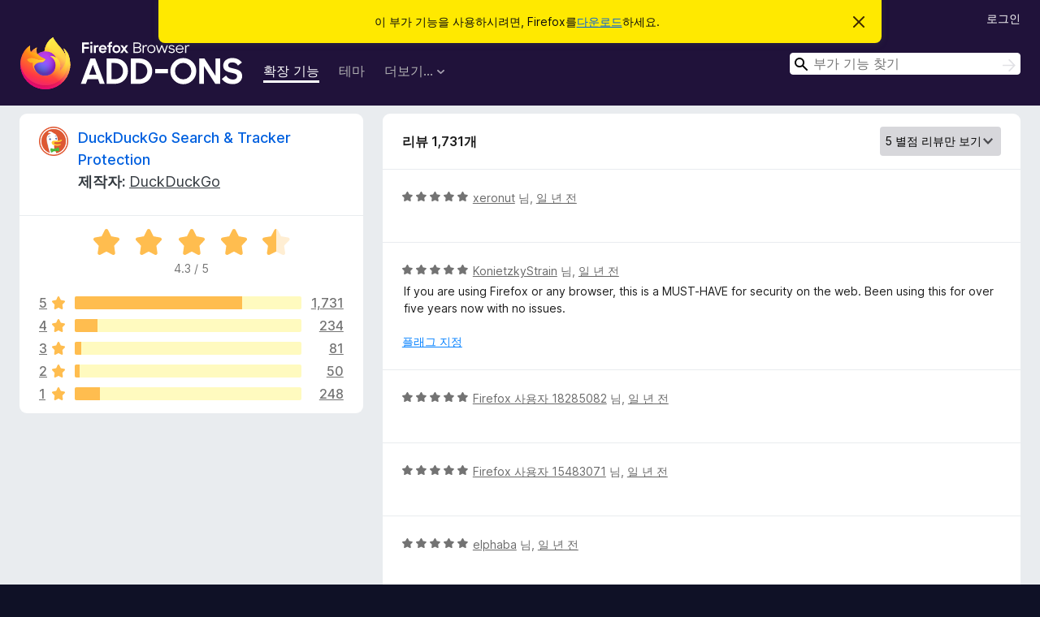

--- FILE ---
content_type: text/html; charset=utf-8
request_url: https://addons.mozilla.org/ko/firefox/addon/duckduckgo-for-firefox/reviews/?score=5&utm_content=search&utm_medium=referral&utm_source=addons.mozilla.org&page=5
body_size: 12166
content:
<!DOCTYPE html>
<html lang="ko" dir="ltr"><head><title data-react-helmet="true">DuckDuckGo Search &amp; Tracker Protection에 대한 리뷰 – Firefox용 부가 기능 (ko)</title><meta charSet="utf-8"/><meta name="viewport" content="width=device-width, initial-scale=1"/><link href="/static-frontend/Inter-roman-subset-en_de_fr_ru_es_pt_pl_it.var.2ce5ad921c3602b1e5370b3c86033681.woff2" crossorigin="anonymous" rel="preload" as="font" type="font/woff2"/><link href="/static-frontend/amo-2c9b371cc4de1aad916e.css" integrity="sha512-xpIl0TE0BdHR7KIMx6yfLd2kiIdWqrmXT81oEQ2j3ierwSeZB5WzmlhM7zJEHvI5XqPZYwMlGu/Pk0f13trpzQ==" crossorigin="anonymous" rel="stylesheet" type="text/css"/><meta data-react-helmet="true" name="description" content="DuckDuckGo Search &amp; Tracker Protection에 대한 리뷰와 평점입니다. 다른 사용자가 DuckDuckGo Search &amp; Tracker Protection에 대해 어떻게 생각하는지 알아보시고 Firefox 브라우저에 추가하세요."/><link rel="shortcut icon" href="/favicon.ico?v=3"/><link data-react-helmet="true" title="Firefox 부가 기능" rel="search" type="application/opensearchdescription+xml" href="/ko/firefox/opensearch.xml"/><link data-react-helmet="true" rel="canonical" href="https://addons.mozilla.org/ko/firefox/addon/duckduckgo-for-firefox/reviews/"/></head><body><div id="react-view"><div class="Page-amo"><header class="Header"><div class="Notice Notice-warning GetFirefoxBanner Notice-dismissible"><div class="Notice-icon"></div><div class="Notice-column"><div class="Notice-content"><p class="Notice-text"><span class="GetFirefoxBanner-content">이 부가 기능을 사용하시려면, Firefox를<a class="Button Button--none GetFirefoxBanner-button" href="https://www.mozilla.org/firefox/download/thanks/?s=direct&amp;utm_campaign=amo-fx-cta&amp;utm_content=banner-download-button&amp;utm_medium=referral&amp;utm_source=addons.mozilla.org">다운로드</a>하세요.</span></p></div></div><div class="Notice-dismisser"><button class="Button Button--none Notice-dismisser-button" type="submit"><span class="Icon Icon-inline-content IconXMark Notice-dismisser-icon"><span class="visually-hidden">이 알림 닫기</span><svg class="IconXMark-svg" version="1.1" xmlns="http://www.w3.org/2000/svg" xmlns:xlink="http://www.w3.org/1999/xlink"><g class="IconXMark-path" transform="translate(-1.000000, -1.000000)" fill="#0C0C0D"><path d="M1.293,2.707 C1.03304342,2.45592553 0.928787403,2.08412211 1.02030284,1.73449268 C1.11181828,1.38486324 1.38486324,1.11181828 1.73449268,1.02030284 C2.08412211,0.928787403 2.45592553,1.03304342 2.707,1.293 L8,6.586 L13.293,1.293 C13.5440745,1.03304342 13.9158779,0.928787403 14.2655073,1.02030284 C14.6151368,1.11181828 14.8881817,1.38486324 14.9796972,1.73449268 C15.0712126,2.08412211 14.9669566,2.45592553 14.707,2.707 L9.414,8 L14.707,13.293 C15.0859722,13.6853789 15.0805524,14.3090848 14.6948186,14.6948186 C14.3090848,15.0805524 13.6853789,15.0859722 13.293,14.707 L8,9.414 L2.707,14.707 C2.31462111,15.0859722 1.69091522,15.0805524 1.30518142,14.6948186 C0.919447626,14.3090848 0.91402779,13.6853789 1.293,13.293 L6.586,8 L1.293,2.707 Z"></path></g></svg></span></button></div></div><div class="Header-wrapper"><div class="Header-content"><a class="Header-title" href="/ko/firefox/"><span class="visually-hidden">Firefox 브라우저 부가 기능</span></a></div><ul class="SectionLinks Header-SectionLinks"><li><a class="SectionLinks-link SectionLinks-link-extension SectionLinks-link--active" href="/ko/firefox/extensions/">확장 기능</a></li><li><a class="SectionLinks-link SectionLinks-link-theme" href="/ko/firefox/themes/">테마</a></li><li><div class="DropdownMenu SectionLinks-link SectionLinks-dropdown"><button class="DropdownMenu-button" title="더보기…" type="button" aria-haspopup="true"><span class="DropdownMenu-button-text">더보기…</span><span class="Icon Icon-inverted-caret"></span></button><ul class="DropdownMenu-items" aria-hidden="true" aria-label="submenu"><li class="DropdownMenuItem DropdownMenuItem-section SectionLinks-subheader">Firefox용</li><li class="DropdownMenuItem DropdownMenuItem-link"><a class="SectionLinks-dropdownlink" href="/ko/firefox/language-tools/">사전 및 언어 팩</a></li><li class="DropdownMenuItem DropdownMenuItem-section SectionLinks-subheader">다른 브라우저 사이트</li><li class="DropdownMenuItem DropdownMenuItem-link"><a class="SectionLinks-clientApp-android" data-clientapp="android" href="/ko/android/">Android 부가 기능</a></li></ul></div></li></ul><div class="Header-user-and-external-links"><a class="Button Button--none Header-authenticate-button Header-button Button--micro" href="#login">로그인</a></div><form action="/ko/firefox/search/" class="SearchForm Header-search-form Header-search-form--desktop" method="GET" data-no-csrf="true" role="search"><div class="AutoSearchInput"><label class="AutoSearchInput-label visually-hidden" for="AutoSearchInput-q">검색</label><div class="AutoSearchInput-search-box"><span class="Icon Icon-magnifying-glass AutoSearchInput-icon-magnifying-glass"></span><div role="combobox" aria-haspopup="listbox" aria-owns="react-autowhatever-1" aria-expanded="false"><input type="search" autoComplete="off" aria-autocomplete="list" aria-controls="react-autowhatever-1" class="AutoSearchInput-query" id="AutoSearchInput-q" maxLength="100" minLength="2" name="q" placeholder="부가 기능 찾기" value=""/><div id="react-autowhatever-1" role="listbox"></div></div><button class="AutoSearchInput-submit-button" type="submit"><span class="visually-hidden">검색</span><span class="Icon Icon-arrow"></span></button></div></div></form></div></header><div class="Page-content"><div class="Page Page-not-homepage"><div class="AppBanner"></div><div class="AddonReviewList AddonReviewList--extension"><section class="Card AddonSummaryCard Card--no-footer"><header class="Card-header"><div class="Card-header-text"><div class="AddonSummaryCard-header"><div class="AddonSummaryCard-header-icon"><a href="/ko/firefox/addon/duckduckgo-for-firefox/?utm_content=search&amp;utm_medium=referral&amp;utm_source=addons.mozilla.org"><img class="AddonSummaryCard-header-icon-image" src="https://addons.mozilla.org/user-media/addon_icons/385/385621-64.png?modified=1f1a9707" alt="추가 기능 아이콘"/></a></div><div class="AddonSummaryCard-header-text"><h1 class="visually-hidden">DuckDuckGo Search &amp; Tracker Protection에 대한 리뷰</h1><h1 class="AddonTitle"><a href="/ko/firefox/addon/duckduckgo-for-firefox/?utm_content=search&amp;utm_medium=referral&amp;utm_source=addons.mozilla.org">DuckDuckGo Search &amp; Tracker Protection</a><span class="AddonTitle-author"> <!-- -->제작자:<!-- --> <a href="/ko/firefox/user/3946396/">DuckDuckGo</a></span></h1></div></div></div></header><div class="Card-contents"><div class="AddonSummaryCard-overallRatingStars"><div class="Rating Rating--large Rating--yellowStars" title="5점 만점에 4.3점"><div class="Rating-star Rating-rating-1 Rating-selected-star" title="5점 만점에 4.3점"></div><div class="Rating-star Rating-rating-2 Rating-selected-star" title="5점 만점에 4.3점"></div><div class="Rating-star Rating-rating-3 Rating-selected-star" title="5점 만점에 4.3점"></div><div class="Rating-star Rating-rating-4 Rating-selected-star" title="5점 만점에 4.3점"></div><div class="Rating-star Rating-rating-5 Rating-half-star" title="5점 만점에 4.3점"></div><span class="visually-hidden">5점 만점에 4.3점</span></div><div class="AddonSummaryCard-addonAverage">4.3 / 5</div></div><div class="RatingsByStar"><div class="RatingsByStar-graph"><a class="RatingsByStar-row" rel="nofollow" title="5 별점 리뷰 모두 보기" href="/ko/firefox/addon/duckduckgo-for-firefox/reviews/?score=5&amp;utm_content=search&amp;utm_medium=referral&amp;utm_source=addons.mozilla.org"><div class="RatingsByStar-star">5<span class="Icon Icon-star-yellow"></span></div></a><a class="RatingsByStar-row" rel="nofollow" title="5 별점 리뷰 모두 보기" href="/ko/firefox/addon/duckduckgo-for-firefox/reviews/?score=5&amp;utm_content=search&amp;utm_medium=referral&amp;utm_source=addons.mozilla.org"><div class="RatingsByStar-barContainer"><div class="RatingsByStar-bar RatingsByStar-barFrame"><div class="RatingsByStar-bar RatingsByStar-barValue RatingsByStar-barValue--74pct RatingsByStar-partialBar"></div></div></div></a><a class="RatingsByStar-row" rel="nofollow" title="5 별점 리뷰 모두 보기" href="/ko/firefox/addon/duckduckgo-for-firefox/reviews/?score=5&amp;utm_content=search&amp;utm_medium=referral&amp;utm_source=addons.mozilla.org"><div class="RatingsByStar-count">1,731</div></a><a class="RatingsByStar-row" rel="nofollow" title="4 별점 리뷰 모두 보기" href="/ko/firefox/addon/duckduckgo-for-firefox/reviews/?score=4&amp;utm_content=search&amp;utm_medium=referral&amp;utm_source=addons.mozilla.org"><div class="RatingsByStar-star">4<span class="Icon Icon-star-yellow"></span></div></a><a class="RatingsByStar-row" rel="nofollow" title="4 별점 리뷰 모두 보기" href="/ko/firefox/addon/duckduckgo-for-firefox/reviews/?score=4&amp;utm_content=search&amp;utm_medium=referral&amp;utm_source=addons.mozilla.org"><div class="RatingsByStar-barContainer"><div class="RatingsByStar-bar RatingsByStar-barFrame"><div class="RatingsByStar-bar RatingsByStar-barValue RatingsByStar-barValue--10pct RatingsByStar-partialBar"></div></div></div></a><a class="RatingsByStar-row" rel="nofollow" title="4 별점 리뷰 모두 보기" href="/ko/firefox/addon/duckduckgo-for-firefox/reviews/?score=4&amp;utm_content=search&amp;utm_medium=referral&amp;utm_source=addons.mozilla.org"><div class="RatingsByStar-count">234</div></a><a class="RatingsByStar-row" rel="nofollow" title="3 별점 리뷰 모두 보기" href="/ko/firefox/addon/duckduckgo-for-firefox/reviews/?score=3&amp;utm_content=search&amp;utm_medium=referral&amp;utm_source=addons.mozilla.org"><div class="RatingsByStar-star">3<span class="Icon Icon-star-yellow"></span></div></a><a class="RatingsByStar-row" rel="nofollow" title="3 별점 리뷰 모두 보기" href="/ko/firefox/addon/duckduckgo-for-firefox/reviews/?score=3&amp;utm_content=search&amp;utm_medium=referral&amp;utm_source=addons.mozilla.org"><div class="RatingsByStar-barContainer"><div class="RatingsByStar-bar RatingsByStar-barFrame"><div class="RatingsByStar-bar RatingsByStar-barValue RatingsByStar-barValue--3pct RatingsByStar-partialBar"></div></div></div></a><a class="RatingsByStar-row" rel="nofollow" title="3 별점 리뷰 모두 보기" href="/ko/firefox/addon/duckduckgo-for-firefox/reviews/?score=3&amp;utm_content=search&amp;utm_medium=referral&amp;utm_source=addons.mozilla.org"><div class="RatingsByStar-count">81</div></a><a class="RatingsByStar-row" rel="nofollow" title="2 별점 리뷰 모두 보기" href="/ko/firefox/addon/duckduckgo-for-firefox/reviews/?score=2&amp;utm_content=search&amp;utm_medium=referral&amp;utm_source=addons.mozilla.org"><div class="RatingsByStar-star">2<span class="Icon Icon-star-yellow"></span></div></a><a class="RatingsByStar-row" rel="nofollow" title="2 별점 리뷰 모두 보기" href="/ko/firefox/addon/duckduckgo-for-firefox/reviews/?score=2&amp;utm_content=search&amp;utm_medium=referral&amp;utm_source=addons.mozilla.org"><div class="RatingsByStar-barContainer"><div class="RatingsByStar-bar RatingsByStar-barFrame"><div class="RatingsByStar-bar RatingsByStar-barValue RatingsByStar-barValue--2pct RatingsByStar-partialBar"></div></div></div></a><a class="RatingsByStar-row" rel="nofollow" title="2 별점 리뷰 모두 보기" href="/ko/firefox/addon/duckduckgo-for-firefox/reviews/?score=2&amp;utm_content=search&amp;utm_medium=referral&amp;utm_source=addons.mozilla.org"><div class="RatingsByStar-count">50</div></a><a class="RatingsByStar-row" rel="nofollow" title="1 별점 리뷰 모두 보기" href="/ko/firefox/addon/duckduckgo-for-firefox/reviews/?score=1&amp;utm_content=search&amp;utm_medium=referral&amp;utm_source=addons.mozilla.org"><div class="RatingsByStar-star">1<span class="Icon Icon-star-yellow"></span></div></a><a class="RatingsByStar-row" rel="nofollow" title="1 별점 리뷰 모두 보기" href="/ko/firefox/addon/duckduckgo-for-firefox/reviews/?score=1&amp;utm_content=search&amp;utm_medium=referral&amp;utm_source=addons.mozilla.org"><div class="RatingsByStar-barContainer"><div class="RatingsByStar-bar RatingsByStar-barFrame"><div class="RatingsByStar-bar RatingsByStar-barValue RatingsByStar-barValue--11pct RatingsByStar-partialBar"></div></div></div></a><a class="RatingsByStar-row" rel="nofollow" title="1 별점 리뷰 모두 보기" href="/ko/firefox/addon/duckduckgo-for-firefox/reviews/?score=1&amp;utm_content=search&amp;utm_medium=referral&amp;utm_source=addons.mozilla.org"><div class="RatingsByStar-count">248</div></a></div></div></div></section><div class="AddonReviewList-reviews"><section class="Card CardList AddonReviewList-reviews-listing"><header class="Card-header"><div class="Card-header-text"><div class="AddonReviewList-cardListHeader"><div class="AddonReviewList-reviewCount">리뷰 1,731개</div><div class="AddonReviewList-filterByScore"><select class="Select AddonReviewList-filterByScoreSelector"><option value="SHOW_ALL_REVIEWS">리뷰 모두 보기</option><option value="5" selected="">5 별점 리뷰만 보기</option><option value="4">4 별점 리뷰만 보기</option><option value="3">3 별점 리뷰만 보기</option><option value="2">2 별점 리뷰만 보기</option><option value="1">1 별점 리뷰만 보기</option></select></div></div></div></header><div class="Card-contents"><ul><li><div class="AddonReviewCard AddonReviewCard-ratingOnly AddonReviewCard-viewOnly"><div class="AddonReviewCard-container"><div class="UserReview"><div class="UserReview-byLine"><div class="Rating Rating--small" title="5점 만점에 5점"><div class="Rating-star Rating-rating-1 Rating-selected-star" title="5점 만점에 5점"></div><div class="Rating-star Rating-rating-2 Rating-selected-star" title="5점 만점에 5점"></div><div class="Rating-star Rating-rating-3 Rating-selected-star" title="5점 만점에 5점"></div><div class="Rating-star Rating-rating-4 Rating-selected-star" title="5점 만점에 5점"></div><div class="Rating-star Rating-rating-5 Rating-selected-star" title="5점 만점에 5점"></div><span class="visually-hidden">5점 만점에 5점</span></div><span class="AddonReviewCard-authorByLine"><a href="/ko/firefox/user/18730952/">xeronut</a> 님, <a title="2024년 12월 14일 오전 9:06" href="/ko/firefox/addon/duckduckgo-for-firefox/reviews/2146460/?utm_content=search&amp;utm_medium=referral&amp;utm_source=addons.mozilla.org">일 년 전</a></span></div><section class="Card ShowMoreCard UserReview-body UserReview-emptyBody ShowMoreCard--expanded Card--no-style Card--no-header Card--no-footer"><div class="Card-contents"><div class="ShowMoreCard-contents"><div></div></div></div></section><div class="AddonReviewCard-allControls"></div></div></div></div></li><li><div class="AddonReviewCard AddonReviewCard-viewOnly"><div class="AddonReviewCard-container"><div class="UserReview"><div class="UserReview-byLine"><div class="Rating Rating--small" title="5점 만점에 5점"><div class="Rating-star Rating-rating-1 Rating-selected-star" title="5점 만점에 5점"></div><div class="Rating-star Rating-rating-2 Rating-selected-star" title="5점 만점에 5점"></div><div class="Rating-star Rating-rating-3 Rating-selected-star" title="5점 만점에 5점"></div><div class="Rating-star Rating-rating-4 Rating-selected-star" title="5점 만점에 5점"></div><div class="Rating-star Rating-rating-5 Rating-selected-star" title="5점 만점에 5점"></div><span class="visually-hidden">5점 만점에 5점</span></div><span class="AddonReviewCard-authorByLine"><a href="/ko/firefox/user/18728305/">KonietzkyStrain</a> 님, <a title="2024년 12월 12일 오후 2:32" href="/ko/firefox/addon/duckduckgo-for-firefox/reviews/2145843/?utm_content=search&amp;utm_medium=referral&amp;utm_source=addons.mozilla.org">일 년 전</a></span></div><section class="Card ShowMoreCard UserReview-body ShowMoreCard--expanded Card--no-style Card--no-header Card--no-footer"><div class="Card-contents"><div class="ShowMoreCard-contents"><div>If you are using Firefox or any browser, this is a MUST-HAVE for security on the web. Been using this for over five years now with no issues.</div></div></div></section><div class="AddonReviewCard-allControls"><div><button aria-describedby="flag-review-TooltipMenu" class="TooltipMenu-opener AddonReviewCard-control FlagReviewMenu-menu" title="이 리뷰에 플래그 지정하기" type="button">플래그 지정</button></div></div></div></div></div></li><li><div class="AddonReviewCard AddonReviewCard-ratingOnly AddonReviewCard-viewOnly"><div class="AddonReviewCard-container"><div class="UserReview"><div class="UserReview-byLine"><div class="Rating Rating--small" title="5점 만점에 5점"><div class="Rating-star Rating-rating-1 Rating-selected-star" title="5점 만점에 5점"></div><div class="Rating-star Rating-rating-2 Rating-selected-star" title="5점 만점에 5점"></div><div class="Rating-star Rating-rating-3 Rating-selected-star" title="5점 만점에 5점"></div><div class="Rating-star Rating-rating-4 Rating-selected-star" title="5점 만점에 5점"></div><div class="Rating-star Rating-rating-5 Rating-selected-star" title="5점 만점에 5점"></div><span class="visually-hidden">5점 만점에 5점</span></div><span class="AddonReviewCard-authorByLine"><a href="/ko/firefox/user/18285082/">Firefox 사용자 18285082</a> 님, <a title="2024년 12월 12일 오후 12:28" href="/ko/firefox/addon/duckduckgo-for-firefox/reviews/2145809/?utm_content=search&amp;utm_medium=referral&amp;utm_source=addons.mozilla.org">일 년 전</a></span></div><section class="Card ShowMoreCard UserReview-body UserReview-emptyBody ShowMoreCard--expanded Card--no-style Card--no-header Card--no-footer"><div class="Card-contents"><div class="ShowMoreCard-contents"><div></div></div></div></section><div class="AddonReviewCard-allControls"></div></div></div></div></li><li><div class="AddonReviewCard AddonReviewCard-ratingOnly AddonReviewCard-viewOnly"><div class="AddonReviewCard-container"><div class="UserReview"><div class="UserReview-byLine"><div class="Rating Rating--small" title="5점 만점에 5점"><div class="Rating-star Rating-rating-1 Rating-selected-star" title="5점 만점에 5점"></div><div class="Rating-star Rating-rating-2 Rating-selected-star" title="5점 만점에 5점"></div><div class="Rating-star Rating-rating-3 Rating-selected-star" title="5점 만점에 5점"></div><div class="Rating-star Rating-rating-4 Rating-selected-star" title="5점 만점에 5점"></div><div class="Rating-star Rating-rating-5 Rating-selected-star" title="5점 만점에 5점"></div><span class="visually-hidden">5점 만점에 5점</span></div><span class="AddonReviewCard-authorByLine"><a href="/ko/firefox/user/15483071/">Firefox 사용자 15483071</a> 님, <a title="2024년 12월 11일 오전 5:15" href="/ko/firefox/addon/duckduckgo-for-firefox/reviews/2145331/?utm_content=search&amp;utm_medium=referral&amp;utm_source=addons.mozilla.org">일 년 전</a></span></div><section class="Card ShowMoreCard UserReview-body UserReview-emptyBody ShowMoreCard--expanded Card--no-style Card--no-header Card--no-footer"><div class="Card-contents"><div class="ShowMoreCard-contents"><div></div></div></div></section><div class="AddonReviewCard-allControls"></div></div></div></div></li><li><div class="AddonReviewCard AddonReviewCard-ratingOnly AddonReviewCard-viewOnly"><div class="AddonReviewCard-container"><div class="UserReview"><div class="UserReview-byLine"><div class="Rating Rating--small" title="5점 만점에 5점"><div class="Rating-star Rating-rating-1 Rating-selected-star" title="5점 만점에 5점"></div><div class="Rating-star Rating-rating-2 Rating-selected-star" title="5점 만점에 5점"></div><div class="Rating-star Rating-rating-3 Rating-selected-star" title="5점 만점에 5점"></div><div class="Rating-star Rating-rating-4 Rating-selected-star" title="5점 만점에 5점"></div><div class="Rating-star Rating-rating-5 Rating-selected-star" title="5점 만점에 5점"></div><span class="visually-hidden">5점 만점에 5점</span></div><span class="AddonReviewCard-authorByLine"><a href="/ko/firefox/user/17763187/">elphaba</a> 님, <a title="2024년 12월 11일 오전 3:36" href="/ko/firefox/addon/duckduckgo-for-firefox/reviews/2145311/?utm_content=search&amp;utm_medium=referral&amp;utm_source=addons.mozilla.org">일 년 전</a></span></div><section class="Card ShowMoreCard UserReview-body UserReview-emptyBody ShowMoreCard--expanded Card--no-style Card--no-header Card--no-footer"><div class="Card-contents"><div class="ShowMoreCard-contents"><div></div></div></div></section><div class="AddonReviewCard-allControls"></div></div></div></div></li><li><div class="AddonReviewCard AddonReviewCard-ratingOnly AddonReviewCard-viewOnly"><div class="AddonReviewCard-container"><div class="UserReview"><div class="UserReview-byLine"><div class="Rating Rating--small" title="5점 만점에 5점"><div class="Rating-star Rating-rating-1 Rating-selected-star" title="5점 만점에 5점"></div><div class="Rating-star Rating-rating-2 Rating-selected-star" title="5점 만점에 5점"></div><div class="Rating-star Rating-rating-3 Rating-selected-star" title="5점 만점에 5점"></div><div class="Rating-star Rating-rating-4 Rating-selected-star" title="5점 만점에 5점"></div><div class="Rating-star Rating-rating-5 Rating-selected-star" title="5점 만점에 5점"></div><span class="visually-hidden">5점 만점에 5점</span></div><span class="AddonReviewCard-authorByLine"><a href="/ko/firefox/user/14780085/">Firefox 사용자 14780085</a> 님, <a title="2024년 12월 9일 오후 4:08" href="/ko/firefox/addon/duckduckgo-for-firefox/reviews/2144782/?utm_content=search&amp;utm_medium=referral&amp;utm_source=addons.mozilla.org">일 년 전</a></span></div><section class="Card ShowMoreCard UserReview-body UserReview-emptyBody ShowMoreCard--expanded Card--no-style Card--no-header Card--no-footer"><div class="Card-contents"><div class="ShowMoreCard-contents"><div></div></div></div></section><div class="AddonReviewCard-allControls"></div></div></div></div></li><li><div class="AddonReviewCard AddonReviewCard-ratingOnly AddonReviewCard-viewOnly"><div class="AddonReviewCard-container"><div class="UserReview"><div class="UserReview-byLine"><div class="Rating Rating--small" title="5점 만점에 5점"><div class="Rating-star Rating-rating-1 Rating-selected-star" title="5점 만점에 5점"></div><div class="Rating-star Rating-rating-2 Rating-selected-star" title="5점 만점에 5점"></div><div class="Rating-star Rating-rating-3 Rating-selected-star" title="5점 만점에 5점"></div><div class="Rating-star Rating-rating-4 Rating-selected-star" title="5점 만점에 5점"></div><div class="Rating-star Rating-rating-5 Rating-selected-star" title="5점 만점에 5점"></div><span class="visually-hidden">5점 만점에 5점</span></div><span class="AddonReviewCard-authorByLine"><a href="/ko/firefox/user/18350555/">necromancrer</a> 님, <a title="2024년 12월 9일 오후 3:07" href="/ko/firefox/addon/duckduckgo-for-firefox/reviews/2144768/?utm_content=search&amp;utm_medium=referral&amp;utm_source=addons.mozilla.org">일 년 전</a></span></div><section class="Card ShowMoreCard UserReview-body UserReview-emptyBody ShowMoreCard--expanded Card--no-style Card--no-header Card--no-footer"><div class="Card-contents"><div class="ShowMoreCard-contents"><div></div></div></div></section><div class="AddonReviewCard-allControls"></div></div></div></div></li><li><div class="AddonReviewCard AddonReviewCard-ratingOnly AddonReviewCard-viewOnly"><div class="AddonReviewCard-container"><div class="UserReview"><div class="UserReview-byLine"><div class="Rating Rating--small" title="5점 만점에 5점"><div class="Rating-star Rating-rating-1 Rating-selected-star" title="5점 만점에 5점"></div><div class="Rating-star Rating-rating-2 Rating-selected-star" title="5점 만점에 5점"></div><div class="Rating-star Rating-rating-3 Rating-selected-star" title="5점 만점에 5점"></div><div class="Rating-star Rating-rating-4 Rating-selected-star" title="5점 만점에 5점"></div><div class="Rating-star Rating-rating-5 Rating-selected-star" title="5점 만점에 5점"></div><span class="visually-hidden">5점 만점에 5점</span></div><span class="AddonReviewCard-authorByLine"><a href="/ko/firefox/user/18643041/">John Smiths</a> 님, <a title="2024년 11월 30일 오후 8:22" href="/ko/firefox/addon/duckduckgo-for-firefox/reviews/2141668/?utm_content=search&amp;utm_medium=referral&amp;utm_source=addons.mozilla.org">일 년 전</a></span></div><section class="Card ShowMoreCard UserReview-body UserReview-emptyBody ShowMoreCard--expanded Card--no-style Card--no-header Card--no-footer"><div class="Card-contents"><div class="ShowMoreCard-contents"><div></div></div></div></section><div class="AddonReviewCard-allControls"></div></div></div></div></li><li><div class="AddonReviewCard AddonReviewCard-ratingOnly AddonReviewCard-viewOnly"><div class="AddonReviewCard-container"><div class="UserReview"><div class="UserReview-byLine"><div class="Rating Rating--small" title="5점 만점에 5점"><div class="Rating-star Rating-rating-1 Rating-selected-star" title="5점 만점에 5점"></div><div class="Rating-star Rating-rating-2 Rating-selected-star" title="5점 만점에 5점"></div><div class="Rating-star Rating-rating-3 Rating-selected-star" title="5점 만점에 5점"></div><div class="Rating-star Rating-rating-4 Rating-selected-star" title="5점 만점에 5점"></div><div class="Rating-star Rating-rating-5 Rating-selected-star" title="5점 만점에 5점"></div><span class="visually-hidden">5점 만점에 5점</span></div><span class="AddonReviewCard-authorByLine"><a href="/ko/firefox/user/15182110/">Firefox 사용자 15182110</a> 님, <a title="2024년 11월 30일 오후 12:23" href="/ko/firefox/addon/duckduckgo-for-firefox/reviews/2141555/?utm_content=search&amp;utm_medium=referral&amp;utm_source=addons.mozilla.org">일 년 전</a></span></div><section class="Card ShowMoreCard UserReview-body UserReview-emptyBody ShowMoreCard--expanded Card--no-style Card--no-header Card--no-footer"><div class="Card-contents"><div class="ShowMoreCard-contents"><div></div></div></div></section><div class="AddonReviewCard-allControls"></div></div></div></div></li><li><div class="AddonReviewCard AddonReviewCard-ratingOnly AddonReviewCard-viewOnly"><div class="AddonReviewCard-container"><div class="UserReview"><div class="UserReview-byLine"><div class="Rating Rating--small" title="5점 만점에 5점"><div class="Rating-star Rating-rating-1 Rating-selected-star" title="5점 만점에 5점"></div><div class="Rating-star Rating-rating-2 Rating-selected-star" title="5점 만점에 5점"></div><div class="Rating-star Rating-rating-3 Rating-selected-star" title="5점 만점에 5점"></div><div class="Rating-star Rating-rating-4 Rating-selected-star" title="5점 만점에 5점"></div><div class="Rating-star Rating-rating-5 Rating-selected-star" title="5점 만점에 5점"></div><span class="visually-hidden">5점 만점에 5점</span></div><span class="AddonReviewCard-authorByLine"><a href="/ko/firefox/user/15579168/">Firefox 사용자 15579168</a> 님, <a title="2024년 11월 30일 오전 5:17" href="/ko/firefox/addon/duckduckgo-for-firefox/reviews/2141460/?utm_content=search&amp;utm_medium=referral&amp;utm_source=addons.mozilla.org">일 년 전</a></span></div><section class="Card ShowMoreCard UserReview-body UserReview-emptyBody ShowMoreCard--expanded Card--no-style Card--no-header Card--no-footer"><div class="Card-contents"><div class="ShowMoreCard-contents"><div></div></div></div></section><div class="AddonReviewCard-allControls"></div></div></div></div></li><li><div class="AddonReviewCard AddonReviewCard-ratingOnly AddonReviewCard-viewOnly"><div class="AddonReviewCard-container"><div class="UserReview"><div class="UserReview-byLine"><div class="Rating Rating--small" title="5점 만점에 5점"><div class="Rating-star Rating-rating-1 Rating-selected-star" title="5점 만점에 5점"></div><div class="Rating-star Rating-rating-2 Rating-selected-star" title="5점 만점에 5점"></div><div class="Rating-star Rating-rating-3 Rating-selected-star" title="5점 만점에 5점"></div><div class="Rating-star Rating-rating-4 Rating-selected-star" title="5점 만점에 5점"></div><div class="Rating-star Rating-rating-5 Rating-selected-star" title="5점 만점에 5점"></div><span class="visually-hidden">5점 만점에 5점</span></div><span class="AddonReviewCard-authorByLine"><a href="/ko/firefox/user/17490349/">Funboxfox</a> 님, <a title="2024년 11월 16일 오후 12:12" href="/ko/firefox/addon/duckduckgo-for-firefox/reviews/2136698/?utm_content=search&amp;utm_medium=referral&amp;utm_source=addons.mozilla.org">일 년 전</a></span></div><section class="Card ShowMoreCard UserReview-body UserReview-emptyBody ShowMoreCard--expanded Card--no-style Card--no-header Card--no-footer"><div class="Card-contents"><div class="ShowMoreCard-contents"><div></div></div></div></section><div class="AddonReviewCard-allControls"></div></div></div></div></li><li><div class="AddonReviewCard AddonReviewCard-ratingOnly AddonReviewCard-viewOnly"><div class="AddonReviewCard-container"><div class="UserReview"><div class="UserReview-byLine"><div class="Rating Rating--small" title="5점 만점에 5점"><div class="Rating-star Rating-rating-1 Rating-selected-star" title="5점 만점에 5점"></div><div class="Rating-star Rating-rating-2 Rating-selected-star" title="5점 만점에 5점"></div><div class="Rating-star Rating-rating-3 Rating-selected-star" title="5점 만점에 5점"></div><div class="Rating-star Rating-rating-4 Rating-selected-star" title="5점 만점에 5점"></div><div class="Rating-star Rating-rating-5 Rating-selected-star" title="5점 만점에 5점"></div><span class="visually-hidden">5점 만점에 5점</span></div><span class="AddonReviewCard-authorByLine"><a href="/ko/firefox/user/3237911/">ZimniY</a> 님, <a title="2024년 11월 9일 오후 6:20" href="/ko/firefox/addon/duckduckgo-for-firefox/reviews/2134396/?utm_content=search&amp;utm_medium=referral&amp;utm_source=addons.mozilla.org">일 년 전</a></span></div><section class="Card ShowMoreCard UserReview-body UserReview-emptyBody ShowMoreCard--expanded Card--no-style Card--no-header Card--no-footer"><div class="Card-contents"><div class="ShowMoreCard-contents"><div></div></div></div></section><div class="AddonReviewCard-allControls"></div></div></div></div></li><li><div class="AddonReviewCard AddonReviewCard-ratingOnly AddonReviewCard-viewOnly"><div class="AddonReviewCard-container"><div class="UserReview"><div class="UserReview-byLine"><div class="Rating Rating--small" title="5점 만점에 5점"><div class="Rating-star Rating-rating-1 Rating-selected-star" title="5점 만점에 5점"></div><div class="Rating-star Rating-rating-2 Rating-selected-star" title="5점 만점에 5점"></div><div class="Rating-star Rating-rating-3 Rating-selected-star" title="5점 만점에 5점"></div><div class="Rating-star Rating-rating-4 Rating-selected-star" title="5점 만점에 5점"></div><div class="Rating-star Rating-rating-5 Rating-selected-star" title="5점 만점에 5점"></div><span class="visually-hidden">5점 만점에 5점</span></div><span class="AddonReviewCard-authorByLine"><a href="/ko/firefox/user/17087931/">Firefox 사용자 17087931</a> 님, <a title="2024년 11월 7일 오전 11:37" href="/ko/firefox/addon/duckduckgo-for-firefox/reviews/2133603/?utm_content=search&amp;utm_medium=referral&amp;utm_source=addons.mozilla.org">일 년 전</a></span></div><section class="Card ShowMoreCard UserReview-body UserReview-emptyBody ShowMoreCard--expanded Card--no-style Card--no-header Card--no-footer"><div class="Card-contents"><div class="ShowMoreCard-contents"><div></div></div></div></section><div class="AddonReviewCard-allControls"></div></div></div></div></li><li><div class="AddonReviewCard AddonReviewCard-ratingOnly AddonReviewCard-viewOnly"><div class="AddonReviewCard-container"><div class="UserReview"><div class="UserReview-byLine"><div class="Rating Rating--small" title="5점 만점에 5점"><div class="Rating-star Rating-rating-1 Rating-selected-star" title="5점 만점에 5점"></div><div class="Rating-star Rating-rating-2 Rating-selected-star" title="5점 만점에 5점"></div><div class="Rating-star Rating-rating-3 Rating-selected-star" title="5점 만점에 5점"></div><div class="Rating-star Rating-rating-4 Rating-selected-star" title="5점 만점에 5점"></div><div class="Rating-star Rating-rating-5 Rating-selected-star" title="5점 만점에 5점"></div><span class="visually-hidden">5점 만점에 5점</span></div><span class="AddonReviewCard-authorByLine"><a href="/ko/firefox/user/18671776/">Firefox 사용자 18671776</a> 님, <a title="2024년 11월 6일 오전 10:46" href="/ko/firefox/addon/duckduckgo-for-firefox/reviews/2133242/?utm_content=search&amp;utm_medium=referral&amp;utm_source=addons.mozilla.org">일 년 전</a></span></div><section class="Card ShowMoreCard UserReview-body UserReview-emptyBody ShowMoreCard--expanded Card--no-style Card--no-header Card--no-footer"><div class="Card-contents"><div class="ShowMoreCard-contents"><div></div></div></div></section><div class="AddonReviewCard-allControls"></div></div></div></div></li><li><div class="AddonReviewCard AddonReviewCard-ratingOnly AddonReviewCard-viewOnly"><div class="AddonReviewCard-container"><div class="UserReview"><div class="UserReview-byLine"><div class="Rating Rating--small" title="5점 만점에 5점"><div class="Rating-star Rating-rating-1 Rating-selected-star" title="5점 만점에 5점"></div><div class="Rating-star Rating-rating-2 Rating-selected-star" title="5점 만점에 5점"></div><div class="Rating-star Rating-rating-3 Rating-selected-star" title="5점 만점에 5점"></div><div class="Rating-star Rating-rating-4 Rating-selected-star" title="5점 만점에 5점"></div><div class="Rating-star Rating-rating-5 Rating-selected-star" title="5점 만점에 5점"></div><span class="visually-hidden">5점 만점에 5점</span></div><span class="AddonReviewCard-authorByLine"><a href="/ko/firefox/user/18671012/">AL</a> 님, <a title="2024년 11월 5일 오후 8:30" href="/ko/firefox/addon/duckduckgo-for-firefox/reviews/2133050/?utm_content=search&amp;utm_medium=referral&amp;utm_source=addons.mozilla.org">일 년 전</a></span></div><section class="Card ShowMoreCard UserReview-body UserReview-emptyBody ShowMoreCard--expanded Card--no-style Card--no-header Card--no-footer"><div class="Card-contents"><div class="ShowMoreCard-contents"><div></div></div></div></section><div class="AddonReviewCard-allControls"></div></div></div></div></li><li><div class="AddonReviewCard AddonReviewCard-ratingOnly AddonReviewCard-viewOnly"><div class="AddonReviewCard-container"><div class="UserReview"><div class="UserReview-byLine"><div class="Rating Rating--small" title="5점 만점에 5점"><div class="Rating-star Rating-rating-1 Rating-selected-star" title="5점 만점에 5점"></div><div class="Rating-star Rating-rating-2 Rating-selected-star" title="5점 만점에 5점"></div><div class="Rating-star Rating-rating-3 Rating-selected-star" title="5점 만점에 5점"></div><div class="Rating-star Rating-rating-4 Rating-selected-star" title="5점 만점에 5점"></div><div class="Rating-star Rating-rating-5 Rating-selected-star" title="5점 만점에 5점"></div><span class="visually-hidden">5점 만점에 5점</span></div><span class="AddonReviewCard-authorByLine"><a href="/ko/firefox/user/18644167/">Quitanell</a> 님, <a title="2024년 11월 1일 오전 9:03" href="/ko/firefox/addon/duckduckgo-for-firefox/reviews/2131352/?utm_content=search&amp;utm_medium=referral&amp;utm_source=addons.mozilla.org">일 년 전</a></span></div><section class="Card ShowMoreCard UserReview-body UserReview-emptyBody ShowMoreCard--expanded Card--no-style Card--no-header Card--no-footer"><div class="Card-contents"><div class="ShowMoreCard-contents"><div></div></div></div></section><div class="AddonReviewCard-allControls"></div></div></div></div></li><li><div class="AddonReviewCard AddonReviewCard-ratingOnly AddonReviewCard-viewOnly"><div class="AddonReviewCard-container"><div class="UserReview"><div class="UserReview-byLine"><div class="Rating Rating--small" title="5점 만점에 5점"><div class="Rating-star Rating-rating-1 Rating-selected-star" title="5점 만점에 5점"></div><div class="Rating-star Rating-rating-2 Rating-selected-star" title="5점 만점에 5점"></div><div class="Rating-star Rating-rating-3 Rating-selected-star" title="5점 만점에 5점"></div><div class="Rating-star Rating-rating-4 Rating-selected-star" title="5점 만점에 5점"></div><div class="Rating-star Rating-rating-5 Rating-selected-star" title="5점 만점에 5점"></div><span class="visually-hidden">5점 만점에 5점</span></div><span class="AddonReviewCard-authorByLine"><a href="/ko/firefox/user/18662133/">Firefox 사용자 18662133</a> 님, <a title="2024년 10월 30일 오후 5:12" href="/ko/firefox/addon/duckduckgo-for-firefox/reviews/2130785/?utm_content=search&amp;utm_medium=referral&amp;utm_source=addons.mozilla.org">일 년 전</a></span></div><section class="Card ShowMoreCard UserReview-body UserReview-emptyBody ShowMoreCard--expanded Card--no-style Card--no-header Card--no-footer"><div class="Card-contents"><div class="ShowMoreCard-contents"><div></div></div></div></section><div class="AddonReviewCard-allControls"></div></div></div></div></li><li><div class="AddonReviewCard AddonReviewCard-viewOnly"><div class="AddonReviewCard-container"><div class="UserReview"><div class="UserReview-byLine"><div class="Rating Rating--small" title="5점 만점에 5점"><div class="Rating-star Rating-rating-1 Rating-selected-star" title="5점 만점에 5점"></div><div class="Rating-star Rating-rating-2 Rating-selected-star" title="5점 만점에 5점"></div><div class="Rating-star Rating-rating-3 Rating-selected-star" title="5점 만점에 5점"></div><div class="Rating-star Rating-rating-4 Rating-selected-star" title="5점 만점에 5점"></div><div class="Rating-star Rating-rating-5 Rating-selected-star" title="5점 만점에 5점"></div><span class="visually-hidden">5점 만점에 5점</span></div><span class="AddonReviewCard-authorByLine"><a href="/ko/firefox/user/18659072/">Firefox 사용자 18659072</a> 님, <a title="2024년 10월 28일 오후 4:17" href="/ko/firefox/addon/duckduckgo-for-firefox/reviews/2130032/?utm_content=search&amp;utm_medium=referral&amp;utm_source=addons.mozilla.org">일 년 전</a></span></div><section class="Card ShowMoreCard UserReview-body ShowMoreCard--expanded Card--no-style Card--no-header Card--no-footer"><div class="Card-contents"><div class="ShowMoreCard-contents"><div>Works as intended! I know I'm safe with DuckDuckGo & Firefox!</div></div></div></section><div class="AddonReviewCard-allControls"><div><button aria-describedby="flag-review-TooltipMenu" class="TooltipMenu-opener AddonReviewCard-control FlagReviewMenu-menu" title="이 리뷰에 플래그 지정하기" type="button">플래그 지정</button></div></div></div></div></div></li><li><div class="AddonReviewCard AddonReviewCard-ratingOnly AddonReviewCard-viewOnly"><div class="AddonReviewCard-container"><div class="UserReview"><div class="UserReview-byLine"><div class="Rating Rating--small" title="5점 만점에 5점"><div class="Rating-star Rating-rating-1 Rating-selected-star" title="5점 만점에 5점"></div><div class="Rating-star Rating-rating-2 Rating-selected-star" title="5점 만점에 5점"></div><div class="Rating-star Rating-rating-3 Rating-selected-star" title="5점 만점에 5점"></div><div class="Rating-star Rating-rating-4 Rating-selected-star" title="5점 만점에 5점"></div><div class="Rating-star Rating-rating-5 Rating-selected-star" title="5점 만점에 5점"></div><span class="visually-hidden">5점 만점에 5점</span></div><span class="AddonReviewCard-authorByLine"><a href="/ko/firefox/user/17565712/">Firefox 사용자 17565712</a> 님, <a title="2024년 10월 27일 오후 4:52" href="/ko/firefox/addon/duckduckgo-for-firefox/reviews/2129721/?utm_content=search&amp;utm_medium=referral&amp;utm_source=addons.mozilla.org">일 년 전</a></span></div><section class="Card ShowMoreCard UserReview-body UserReview-emptyBody ShowMoreCard--expanded Card--no-style Card--no-header Card--no-footer"><div class="Card-contents"><div class="ShowMoreCard-contents"><div></div></div></div></section><div class="AddonReviewCard-allControls"></div></div></div></div></li><li><div class="AddonReviewCard AddonReviewCard-ratingOnly AddonReviewCard-viewOnly"><div class="AddonReviewCard-container"><div class="UserReview"><div class="UserReview-byLine"><div class="Rating Rating--small" title="5점 만점에 5점"><div class="Rating-star Rating-rating-1 Rating-selected-star" title="5점 만점에 5점"></div><div class="Rating-star Rating-rating-2 Rating-selected-star" title="5점 만점에 5점"></div><div class="Rating-star Rating-rating-3 Rating-selected-star" title="5점 만점에 5점"></div><div class="Rating-star Rating-rating-4 Rating-selected-star" title="5점 만점에 5점"></div><div class="Rating-star Rating-rating-5 Rating-selected-star" title="5점 만점에 5점"></div><span class="visually-hidden">5점 만점에 5점</span></div><span class="AddonReviewCard-authorByLine"><a href="/ko/firefox/user/18652023/">John Ferguson</a> 님, <a title="2024년 10월 23일 오후 5:29" href="/ko/firefox/addon/duckduckgo-for-firefox/reviews/2128376/?utm_content=search&amp;utm_medium=referral&amp;utm_source=addons.mozilla.org">일 년 전</a></span></div><section class="Card ShowMoreCard UserReview-body UserReview-emptyBody ShowMoreCard--expanded Card--no-style Card--no-header Card--no-footer"><div class="Card-contents"><div class="ShowMoreCard-contents"><div></div></div></div></section><div class="AddonReviewCard-allControls"></div></div></div></div></li><li><div class="AddonReviewCard AddonReviewCard-viewOnly"><div class="AddonReviewCard-container"><div class="UserReview"><div class="UserReview-byLine"><div class="Rating Rating--small" title="5점 만점에 5점"><div class="Rating-star Rating-rating-1 Rating-selected-star" title="5점 만점에 5점"></div><div class="Rating-star Rating-rating-2 Rating-selected-star" title="5점 만점에 5점"></div><div class="Rating-star Rating-rating-3 Rating-selected-star" title="5점 만점에 5점"></div><div class="Rating-star Rating-rating-4 Rating-selected-star" title="5점 만점에 5점"></div><div class="Rating-star Rating-rating-5 Rating-selected-star" title="5점 만점에 5점"></div><span class="visually-hidden">5점 만점에 5점</span></div><span class="AddonReviewCard-authorByLine"><a href="/ko/firefox/user/16500026/">AnneF</a> 님, <a title="2024년 10월 17일 오후 5:47" href="/ko/firefox/addon/duckduckgo-for-firefox/reviews/2126199/?utm_content=search&amp;utm_medium=referral&amp;utm_source=addons.mozilla.org">일 년 전</a></span></div><section class="Card ShowMoreCard UserReview-body ShowMoreCard--expanded Card--no-style Card--no-header Card--no-footer"><div class="Card-contents"><div class="ShowMoreCard-contents"><div>This includes https upgrading & other things I don't have to do separately.  Thank you.</div></div></div></section><div class="AddonReviewCard-allControls"><div><button aria-describedby="flag-review-TooltipMenu" class="TooltipMenu-opener AddonReviewCard-control FlagReviewMenu-menu" title="이 리뷰에 플래그 지정하기" type="button">플래그 지정</button></div></div></div></div></div></li><li><div class="AddonReviewCard AddonReviewCard-ratingOnly AddonReviewCard-viewOnly"><div class="AddonReviewCard-container"><div class="UserReview"><div class="UserReview-byLine"><div class="Rating Rating--small" title="5점 만점에 5점"><div class="Rating-star Rating-rating-1 Rating-selected-star" title="5점 만점에 5점"></div><div class="Rating-star Rating-rating-2 Rating-selected-star" title="5점 만점에 5점"></div><div class="Rating-star Rating-rating-3 Rating-selected-star" title="5점 만점에 5점"></div><div class="Rating-star Rating-rating-4 Rating-selected-star" title="5점 만점에 5점"></div><div class="Rating-star Rating-rating-5 Rating-selected-star" title="5점 만점에 5점"></div><span class="visually-hidden">5점 만점에 5점</span></div><span class="AddonReviewCard-authorByLine"><a href="/ko/firefox/user/18452876/">Lone Destroyer</a> 님, <a title="2024년 10월 16일 오후 10:53" href="/ko/firefox/addon/duckduckgo-for-firefox/reviews/2125896/?utm_content=search&amp;utm_medium=referral&amp;utm_source=addons.mozilla.org">일 년 전</a></span></div><section class="Card ShowMoreCard UserReview-body UserReview-emptyBody ShowMoreCard--expanded Card--no-style Card--no-header Card--no-footer"><div class="Card-contents"><div class="ShowMoreCard-contents"><div></div></div></div></section><div class="AddonReviewCard-allControls"></div></div></div></div></li><li><div class="AddonReviewCard AddonReviewCard-ratingOnly AddonReviewCard-viewOnly"><div class="AddonReviewCard-container"><div class="UserReview"><div class="UserReview-byLine"><div class="Rating Rating--small" title="5점 만점에 5점"><div class="Rating-star Rating-rating-1 Rating-selected-star" title="5점 만점에 5점"></div><div class="Rating-star Rating-rating-2 Rating-selected-star" title="5점 만점에 5점"></div><div class="Rating-star Rating-rating-3 Rating-selected-star" title="5점 만점에 5점"></div><div class="Rating-star Rating-rating-4 Rating-selected-star" title="5점 만점에 5점"></div><div class="Rating-star Rating-rating-5 Rating-selected-star" title="5점 만점에 5점"></div><span class="visually-hidden">5점 만점에 5점</span></div><span class="AddonReviewCard-authorByLine"><a href="/ko/firefox/user/18203540/">Firefox 사용자 18203540</a> 님, <a title="2024년 10월 14일 오후 5:10" href="/ko/firefox/addon/duckduckgo-for-firefox/reviews/2125164/?utm_content=search&amp;utm_medium=referral&amp;utm_source=addons.mozilla.org">일 년 전</a></span></div><section class="Card ShowMoreCard UserReview-body UserReview-emptyBody ShowMoreCard--expanded Card--no-style Card--no-header Card--no-footer"><div class="Card-contents"><div class="ShowMoreCard-contents"><div></div></div></div></section><div class="AddonReviewCard-allControls"></div></div></div></div></li><li><div class="AddonReviewCard AddonReviewCard-ratingOnly AddonReviewCard-viewOnly"><div class="AddonReviewCard-container"><div class="UserReview"><div class="UserReview-byLine"><div class="Rating Rating--small" title="5점 만점에 5점"><div class="Rating-star Rating-rating-1 Rating-selected-star" title="5점 만점에 5점"></div><div class="Rating-star Rating-rating-2 Rating-selected-star" title="5점 만점에 5점"></div><div class="Rating-star Rating-rating-3 Rating-selected-star" title="5점 만점에 5점"></div><div class="Rating-star Rating-rating-4 Rating-selected-star" title="5점 만점에 5점"></div><div class="Rating-star Rating-rating-5 Rating-selected-star" title="5점 만점에 5점"></div><span class="visually-hidden">5점 만점에 5점</span></div><span class="AddonReviewCard-authorByLine"><a href="/ko/firefox/user/18635768/">MaMHub</a> 님, <a title="2024년 10월 13일 오전 4:02" href="/ko/firefox/addon/duckduckgo-for-firefox/reviews/2124573/?utm_content=search&amp;utm_medium=referral&amp;utm_source=addons.mozilla.org">일 년 전</a></span></div><section class="Card ShowMoreCard UserReview-body UserReview-emptyBody ShowMoreCard--expanded Card--no-style Card--no-header Card--no-footer"><div class="Card-contents"><div class="ShowMoreCard-contents"><div></div></div></div></section><div class="AddonReviewCard-allControls"></div></div></div></div></li><li><div class="AddonReviewCard AddonReviewCard-ratingOnly AddonReviewCard-viewOnly"><div class="AddonReviewCard-container"><div class="UserReview"><div class="UserReview-byLine"><div class="Rating Rating--small" title="5점 만점에 5점"><div class="Rating-star Rating-rating-1 Rating-selected-star" title="5점 만점에 5점"></div><div class="Rating-star Rating-rating-2 Rating-selected-star" title="5점 만점에 5점"></div><div class="Rating-star Rating-rating-3 Rating-selected-star" title="5점 만점에 5점"></div><div class="Rating-star Rating-rating-4 Rating-selected-star" title="5점 만점에 5점"></div><div class="Rating-star Rating-rating-5 Rating-selected-star" title="5점 만점에 5점"></div><span class="visually-hidden">5점 만점에 5점</span></div><span class="AddonReviewCard-authorByLine"><a href="/ko/firefox/user/18626839/">Firefox 사용자 18626839</a> 님, <a title="2024년 10월 7일 오후 8:44" href="/ko/firefox/addon/duckduckgo-for-firefox/reviews/2122687/?utm_content=search&amp;utm_medium=referral&amp;utm_source=addons.mozilla.org">일 년 전</a></span></div><section class="Card ShowMoreCard UserReview-body UserReview-emptyBody ShowMoreCard--expanded Card--no-style Card--no-header Card--no-footer"><div class="Card-contents"><div class="ShowMoreCard-contents"><div></div></div></div></section><div class="AddonReviewCard-allControls"></div></div></div></div></li></ul></div><footer class="Card-footer undefined"><div class="Paginate"><div class="Paginate-links"><a rel="prev" class="Button Button--cancel Paginate-item Paginate-item--previous" href="/ko/firefox/addon/duckduckgo-for-firefox/reviews/?score=5&amp;utm_content=search&amp;utm_medium=referral&amp;utm_source=addons.mozilla.org&amp;page=4">이전</a><a class="Button Button--cancel Paginate-item" href="/ko/firefox/addon/duckduckgo-for-firefox/reviews/?score=5&amp;utm_content=search&amp;utm_medium=referral&amp;utm_source=addons.mozilla.org&amp;page=2">2</a><a class="Button Button--cancel Paginate-item" href="/ko/firefox/addon/duckduckgo-for-firefox/reviews/?score=5&amp;utm_content=search&amp;utm_medium=referral&amp;utm_source=addons.mozilla.org&amp;page=3">3</a><a rel="prev" class="Button Button--cancel Paginate-item" href="/ko/firefox/addon/duckduckgo-for-firefox/reviews/?score=5&amp;utm_content=search&amp;utm_medium=referral&amp;utm_source=addons.mozilla.org&amp;page=4">4</a><button class="Button Button--cancel Paginate-item Paginate-item--current-page Button--disabled" type="submit" disabled="">5</button><a rel="next" class="Button Button--cancel Paginate-item" href="/ko/firefox/addon/duckduckgo-for-firefox/reviews/?score=5&amp;utm_content=search&amp;utm_medium=referral&amp;utm_source=addons.mozilla.org&amp;page=6">6</a><a class="Button Button--cancel Paginate-item" href="/ko/firefox/addon/duckduckgo-for-firefox/reviews/?score=5&amp;utm_content=search&amp;utm_medium=referral&amp;utm_source=addons.mozilla.org&amp;page=7">7</a><a class="Button Button--cancel Paginate-item" href="/ko/firefox/addon/duckduckgo-for-firefox/reviews/?score=5&amp;utm_content=search&amp;utm_medium=referral&amp;utm_source=addons.mozilla.org&amp;page=8">8</a><a rel="next" class="Button Button--cancel Paginate-item Paginate-item--next" href="/ko/firefox/addon/duckduckgo-for-firefox/reviews/?score=5&amp;utm_content=search&amp;utm_medium=referral&amp;utm_source=addons.mozilla.org&amp;page=6">다음</a></div><div class="Paginate-page-number">5 / 70 페이지</div></div></footer></section></div></div></div></div><footer class="Footer"><div class="Footer-wrapper"><div class="Footer-mozilla-link-wrapper"><a class="Footer-mozilla-link" href="https://mozilla.org/" title="Mozilla 홈페이지로 이동"><span class="Icon Icon-mozilla Footer-mozilla-logo"><span class="visually-hidden">Mozilla 홈페이지로 이동</span></span></a></div><section class="Footer-amo-links"><h4 class="Footer-links-header"><a href="/ko/firefox/">부가 기능</a></h4><ul class="Footer-links"><li><a href="/ko/about">소개</a></li><li><a class="Footer-blog-link" href="/blog/">Firefox 부가 기능 블로그</a></li><li><a class="Footer-extension-workshop-link" href="https://extensionworkshop.com/?utm_content=footer-link&amp;utm_medium=referral&amp;utm_source=addons.mozilla.org">확장 기능 워크샵</a></li><li><a href="/ko/developers/">개발자 허브</a></li><li><a class="Footer-developer-policies-link" href="https://extensionworkshop.com/documentation/publish/add-on-policies/?utm_medium=photon-footer&amp;utm_source=addons.mozilla.org">개발자 정책</a></li><li><a class="Footer-community-blog-link" href="https://blog.mozilla.com/addons?utm_content=footer-link&amp;utm_medium=referral&amp;utm_source=addons.mozilla.org">커뮤니티 블로그</a></li><li><a href="https://discourse.mozilla-community.org/c/add-ons">포럼</a></li><li><a class="Footer-bug-report-link" href="https://developer.mozilla.org/docs/Mozilla/Add-ons/Contact_us">버그 신고</a></li><li><a href="/ko/review_guide">리뷰 지침</a></li></ul></section><section class="Footer-browsers-links"><h4 class="Footer-links-header">브라우저</h4><ul class="Footer-links"><li><a class="Footer-desktop-link" href="https://www.mozilla.org/firefox/new/?utm_content=footer-link&amp;utm_medium=referral&amp;utm_source=addons.mozilla.org">Desktop</a></li><li><a class="Footer-mobile-link" href="https://www.mozilla.org/firefox/mobile/?utm_content=footer-link&amp;utm_medium=referral&amp;utm_source=addons.mozilla.org">Mobile</a></li><li><a class="Footer-enterprise-link" href="https://www.mozilla.org/firefox/enterprise/?utm_content=footer-link&amp;utm_medium=referral&amp;utm_source=addons.mozilla.org">Enterprise</a></li></ul></section><section class="Footer-product-links"><h4 class="Footer-links-header">제품</h4><ul class="Footer-links"><li><a class="Footer-browsers-link" href="https://www.mozilla.org/firefox/browsers/?utm_content=footer-link&amp;utm_medium=referral&amp;utm_source=addons.mozilla.org">Browsers</a></li><li><a class="Footer-vpn-link" href="https://www.mozilla.org/products/vpn/?utm_content=footer-link&amp;utm_medium=referral&amp;utm_source=addons.mozilla.org#pricing">VPN</a></li><li><a class="Footer-relay-link" href="https://relay.firefox.com/?utm_content=footer-link&amp;utm_medium=referral&amp;utm_source=addons.mozilla.org">Relay</a></li><li><a class="Footer-monitor-link" href="https://monitor.firefox.com/?utm_content=footer-link&amp;utm_medium=referral&amp;utm_source=addons.mozilla.org">Monitor</a></li><li><a class="Footer-pocket-link" href="https://getpocket.com?utm_content=footer-link&amp;utm_medium=referral&amp;utm_source=addons.mozilla.org">Pocket</a></li></ul><ul class="Footer-links Footer-links-social"><li class="Footer-link-social"><a href="https://bsky.app/profile/firefox.com"><span class="Icon Icon-bluesky"><span class="visually-hidden">Bluesky (@firefox.com)</span></span></a></li><li class="Footer-link-social"><a href="https://www.instagram.com/firefox/"><span class="Icon Icon-instagram"><span class="visually-hidden">Instagram (Firefox)</span></span></a></li><li class="Footer-link-social"><a href="https://www.youtube.com/firefoxchannel"><span class="Icon Icon-youtube"><span class="visually-hidden">YouTube (firefoxchannel)</span></span></a></li></ul></section><ul class="Footer-legal-links"><li><a class="Footer-privacy-link" href="https://www.mozilla.org/privacy/websites/">개인 정보</a></li><li><a class="Footer-cookies-link" href="https://www.mozilla.org/privacy/websites/">쿠키</a></li><li><a class="Footer-legal-link" href="https://www.mozilla.org/about/legal/amo-policies/">법률</a></li></ul><p class="Footer-copyright">특별한 <a href="https://www.mozilla.org/en-US/about/legal/">고지</a>가 없는 한, 본 사이트의 콘텐츠는 <a href="https://creativecommons.org/licenses/by-sa/3.0/">Commons Attribution Share-Alike License v3.0</a> 또는 그 이후 버전에 따라 사용이 허가됩니다.</p><div class="Footer-language-picker"><div class="LanguagePicker"><label for="lang-picker" class="LanguagePicker-header">언어 변경</label><select class="LanguagePicker-selector" id="lang-picker"><option value="cs">Čeština</option><option value="de">Deutsch</option><option value="dsb">Dolnoserbšćina</option><option value="el">Ελληνικά</option><option value="en-CA">English (Canadian)</option><option value="en-GB">English (British)</option><option value="en-US">English (US)</option><option value="es-AR">Español (de Argentina)</option><option value="es-CL">Español (de Chile)</option><option value="es-ES">Español (de España)</option><option value="es-MX">Español (de México)</option><option value="fi">suomi</option><option value="fr">Français</option><option value="fur">Furlan</option><option value="fy-NL">Frysk</option><option value="he">עברית</option><option value="hr">Hrvatski</option><option value="hsb">Hornjoserbsce</option><option value="hu">magyar</option><option value="ia">Interlingua</option><option value="it">Italiano</option><option value="ja">日本語</option><option value="ka">ქართული</option><option value="kab">Taqbaylit</option><option value="ko" selected="">한국어</option><option value="nb-NO">Norsk bokmål</option><option value="nl">Nederlands</option><option value="nn-NO">Norsk nynorsk</option><option value="pl">Polski</option><option value="pt-BR">Português (do Brasil)</option><option value="pt-PT">Português (Europeu)</option><option value="ro">Română</option><option value="ru">Русский</option><option value="sk">slovenčina</option><option value="sl">Slovenščina</option><option value="sq">Shqip</option><option value="sv-SE">Svenska</option><option value="tr">Türkçe</option><option value="uk">Українська</option><option value="vi">Tiếng Việt</option><option value="zh-CN">中文 (简体)</option><option value="zh-TW">正體中文 (繁體)</option></select></div></div></div></footer></div></div><script type="application/json" id="redux-store-state">{"abuse":{"byGUID":{},"loading":false},"addons":{"byID":{"385621":{"authors":[{"id":3946396,"name":"DuckDuckGo","url":"https:\u002F\u002Faddons.mozilla.org\u002Fko\u002Ffirefox\u002Fuser\u002F3946396\u002F","username":"duckduckgo","picture_url":"https:\u002F\u002Faddons.mozilla.org\u002Fuser-media\u002Fuserpics\u002F96\u002F6396\u002F3946396\u002F3946396.png?modified=1567699499"}],"average_daily_users":1232054,"categories":["privacy-security","search-tools"],"contributions_url":"","created":"2012-07-26T00:10:29Z","default_locale":"en-US","description":"&lt;b&gt;개인정보, 간편하게 보호하세요.&lt;\u002Fb&gt;\n\n온라인에서 개인 정보를 보호하는 것은 집을 지키는 것과 같습니다. 대문만 단속해서는 작정하고 침입하는 사람들을 막을 수 없습니다. 뒷문과 창문을 열어두고 현관 근처에 예비 열쇠를 숨겨두기까지 했다면 보안은 물건너 간 셈이죠. 그래서 우리는 여러 유형의 개인 정보 보호 기능을 제공합니다. 인기 브라우저 대부분이 기본 설정에서 제공하지 않는 수준의 보안입니다.   \n\n버튼 하나만 누르면 인터넷 검색과 웹서핑 과정에서 타사 추적기 대부분을 완벽하게 차단하고 이메일을 받을 때에도 추적 보호 기능을 사용할 수 있습니다. Privacy Essentials를 통해 개인 정보를 철저하게 보호하세요.  \n\n기능 특징 \n&lt;ul&gt;\n&lt;li&gt;&lt;i&gt;DuckDuckGo를 통해 검색하기를 기본 값으로 설정&lt;\u002Fi&gt;— 확장 기능을 설치하시면 기본 검색 엔진과 홈페이지가 DuckDuckGo 검색으로 설정되어 추적 받지 않고 인터넷 검색을 할 수 있습니다.\n&lt;li&gt;&lt;i&gt;웹사이트 추적기가 로드되기 전에 탈출&lt;\u002Fi&gt;— 숨어있는 추적기(외부 스크립트) 대부분을 로딩 전에 자동으로 중지시켜서 회사가 이 추적기를 통해 데이터를 일체 수집하고 사용할 수 없게 합니다(영업, 광고 등). 우리의 첨단 추적기 차단 기술은 인기 브라우저 대부분의 기본 설정과는 차원이 다른 보안을 선사합니다. &lt;\u002Fli&gt;\n&lt;li&gt;&lt;i&gt;자동으로 암호화 적용&lt;\u002Fi&gt;— 사용자가 방문하는 많은 사이트가 암호화된(HTTPS) 연결을 자동으로 사용하게 만들어서 Wi-Fi 염탐꾼이나 인터넷 통신사 등의 네트워크 감시자로부터 데이터를 보호합니다. 대부분의 인기 있는 브라우저는 주소 표시줄의 페이지로 직접 이동할 때와 같은 특정 상황에서만 사용자를 암호화된 버전의 페이지로 안내합니다. 우리는 사용자가 클릭하는 모든 링크에 대해 업그레이드 가능한 사이트 목록을 확인합니다. &lt;\u002Fli&gt;\n&lt;li&gt;&lt;i&gt;내장형 이메일 보호 기능 사용&lt;\u002Fi&gt;— Duck Addresses로 전송 된 이메일의 85% 이상에, 메시지를 열어 본 시점에 사용자가 어디 있었는지, 어느 장치를 사용 중이었는지 감지하는 추적기가 숨겨져 있었습니다. Email Protection을 사용하면 이메일 사이트를 바꾸지 않고도 이메일 추적기를 대부분 차단하고 온라인 사이트에 가입할 때 기존 주소를 감출 수 있습니다. \n&lt;li&gt;&lt;i&gt;지문 차단&lt;\u002Fi&gt;— 회사가 사용자의 브라우저 및 장치 설정에 대한 특정 정보를 결합하지 못하게 차단하여 고유 식별자 생성을 방지합니다.  &lt;\u002Fli&gt;\n&lt;li&gt;&lt;i&gt;쿠키 추적 차단&lt;\u002Fi&gt;— 사용자가 사이트를 탐색할 때 대부분의 타사 쿠키가 사용자를 추적하지 못하게 합니다. &lt;\u002Fli&gt;\n&lt;\u002Ful&gt;\n\n대부분의 브라우저에는 없는 추가 보호 기능 \n&lt;ul&gt;\n&lt;li&gt;&lt;i&gt;링크 추적 방지 기능 &lt;\u002Fi&gt;— 사용자가 클릭하는 링크에 삽입된 개인 식별자를 통해 회사가 사용자의 검색 기록과 그 밖의 정보를 수집할 수 없게 합니다.  &lt;\u002Fli&gt;\n&lt;li&gt;&lt;i&gt;소셜 추적 보호 &lt;\u002Fi&gt;— 웹에 포함된 Facebook 콘텐츠를 차단하여 다른 사이트에서 찾은 동영상, 게시물 및 댓글을 통해 사용자를 추적할 수 없게 합니다. 콘텐츠를 보고 싶은 사용자는 간편하게 차단을 해제할 수 있습니다.  &lt;\u002Fli&gt;\n&lt;li&gt;&lt;i&gt;Google AMP 보호&lt;\u002Fi&gt;— 께름칙한 추적기가 득실거리는 Google 제공 링크를 사용하지 않고, 사이트 퍼블리셔에서 콘텐츠를 직접 불러오도록 강제합니다.  &lt;\u002Fli&gt;\n&lt;li&gt;&lt;i&gt;GPC(Global Privacy Control)로 개인 정보 관련 선호 사항 알리기 &lt;\u002Fi&gt;—  우리 앱에 내장된 GPC가 웹사이트에 개인 정보를 판매하거나 공유하지 않도록 지시를 해서, 거부 권리를 자동으로 표현할 수 있도록 도와줍니다. 사용자의 법적 권리(현재 또는 미래의 CCPA, GDPR 요구 사항 등) 주장에 사용할 수 있는지 여부는 관할 지역의 법률에 따라 다릅니다. &lt;\u002Fli&gt;\n&lt;\u002Ful&gt;\n\nDuckDuckGo 광고 클릭에 따른 외부 추적기 로딩 방지 관련 참고 사항: 3rd-Party Tracker Protection은 이미 대부분의 인기 브라우저 이상의 기능을 제공하고 있음에도 더욱 종합적인 솔루션이 되기 위하여 지속적으로 노력하고 있습니다. 현재 광고주가 비공개 DuckDuckGo 검색 광고에 대한 자사 웹 사이트에서의 전환율을 감지하려는 경우, 3rd-Party Tracker Loading Protection은 DuckDuckGo 광고 클릭 후 광고주 웹 사이트에 \u003Ca href=\"https:\u002F\u002Fprod.outgoing.prod.webservices.mozgcp.net\u002Fv1\u002F163ca393ea4a98722134fde24293ce6c88d6d250ae9d5a5b420e2780d3abc2b4\u002Fhttp%3A\u002F\u002Fbat.bing.com\" rel=\"nofollow\"\u003Ebat.bing.com\u003C\u002Fa\u003E 요청이 로드되는 것을 막지 않습니다. 그러나 다른 모든 상황에서는 해당 요청이 중지됩니다. DuckDuckGo 비공개 검색 광고는 Microsoft와 제휴를 맺고 있기 때문입니다. 이러한 파트너십의 일환으로 DuckDuckGo에서 광고를 보는 것은 익명으로 처리되며 Microsoft는 사용자의 광고 클릭을 프로파일링하지 않기로 약속했습니다.   \n\n이 정보와 DuckDuckGo 추적 방지에 대한 자세한 내용: \u003Ca href=\"https:\u002F\u002Fprod.outgoing.prod.webservices.mozgcp.net\u002Fv1\u002F230a899f459b6f9de825fba7c268791aba1a86c7de9c14ff1b1c741b50264fdf\u002Fhttps%3A\u002F\u002Fhelp.duckduckgo.com\u002Fprivacy\u002Fweb-tracking-protections\u002F\" rel=\"nofollow\"\u003Ehttps:\u002F\u002Fhelp.duckduckgo.com\u002Fprivacy\u002Fweb-tracking-protections\u002F\u003C\u002Fa\u003E  \n\n이제 개인 정보를 보호하는 데 시간을 들일 필요가 없습니다. 하나의 앱으로 DuckDuckGo를 사용하는 수백만 명의 사람들과 교류하고 일상적인 온라인 활동을 보호하세요. 개인 정보 보호, 어렵지 않습니다.  \n\n회사 소개: \u003Ca href=\"https:\u002F\u002Fprod.outgoing.prod.webservices.mozgcp.net\u002Fv1\u002Ff8af823e69a551a8181fd4192f89595ba50be5037fd1fa2f5bcf6d0343a42dce\u002Fhttps%3A\u002F\u002Fduckduckgo.com\u002Fabout\u002F\" rel=\"nofollow\"\u003Ehttps:\u002F\u002Fduckduckgo.com\u002Fabout\u002F\u003C\u002Fa\u003E \n작동 원리: \u003Ca href=\"https:\u002F\u002Fprod.outgoing.prod.webservices.mozgcp.net\u002Fv1\u002F07e70142f4fe9a7f58b1f71d917529087e728ee0db72f57ee69344c6c1f1b6a4\u002Fhttps%3A\u002F\u002Fduckduckgo.com\u002Fapp\" rel=\"nofollow\"\u003Ehttps:\u002F\u002Fduckduckgo.com\u002Fapp\u003C\u002Fa\u003E \n개인 정보 보호 뉴스레터: \u003Ca href=\"https:\u002F\u002Fprod.outgoing.prod.webservices.mozgcp.net\u002Fv1\u002Fadb6213c1b5645e0d7d705f7e5aae73c2c49f2f7772d052113afe6bcab9c1a77\u002Fhttps%3A\u002F\u002Fduckduckgo.com\u002Fnewsletter\" rel=\"nofollow\"\u003Ehttps:\u002F\u002Fduckduckgo.com\u002Fnewsletter\u003C\u002Fa\u003E \n개인 정보 보호 정책: \u003Ca href=\"https:\u002F\u002Fprod.outgoing.prod.webservices.mozgcp.net\u002Fv1\u002F63e394dcb7c3b5ab9147561453e7e72cc675a11f1d06d0b08cf355aa7998b19c\u002Fhttps%3A\u002F\u002Fduckduckgo.com\u002Fprivacy\u002F\" rel=\"nofollow\"\u003Ehttps:\u002F\u002Fduckduckgo.com\u002Fprivacy\u002F\u003C\u002Fa\u003E \n서비스 약관: \u003Ca href=\"https:\u002F\u002Fprod.outgoing.prod.webservices.mozgcp.net\u002Fv1\u002F43749b8b9d2a84d42288a33837ac1b4ea46c6c610557bbbc2aa584324249139b\u002Fhttps%3A\u002F\u002Fduckduckgo.com\u002Fterms\u002F\" rel=\"nofollow\"\u003Ehttps:\u002F\u002Fduckduckgo.com\u002Fterms\u002F\u003C\u002Fa\u003E \n오픈 소스: \u003Ca href=\"https:\u002F\u002Fprod.outgoing.prod.webservices.mozgcp.net\u002Fv1\u002F7eeb6fbf2cc4c79143005af54d3e872e1259ce10abe7a489dfefb4c5f6a28423\u002Fhttps%3A\u002F\u002Fgithub.com\u002Fduckduckgo\u002Fduckduckgo-privacy-extension\" rel=\"nofollow\"\u003Ehttps:\u002F\u002Fgithub.com\u002Fduckduckgo\u002Fduckduckgo-privacy-extension\u003C\u002Fa\u003E","developer_comments":null,"edit_url":"https:\u002F\u002Faddons.mozilla.org\u002Fko\u002Fdevelopers\u002Faddon\u002Fduckduckgo-for-firefox\u002Fedit","guid":"jid1-ZAdIEUB7XOzOJw@jetpack","has_eula":false,"has_privacy_policy":true,"homepage":{"url":"https:\u002F\u002Fduckduckgo.com\u002Fapp","outgoing":"https:\u002F\u002Fprod.outgoing.prod.webservices.mozgcp.net\u002Fv1\u002F07e70142f4fe9a7f58b1f71d917529087e728ee0db72f57ee69344c6c1f1b6a4\u002Fhttps%3A\u002F\u002Fduckduckgo.com\u002Fapp"},"icon_url":"https:\u002F\u002Faddons.mozilla.org\u002Fuser-media\u002Faddon_icons\u002F385\u002F385621-64.png?modified=1f1a9707","icons":{"32":"https:\u002F\u002Faddons.mozilla.org\u002Fuser-media\u002Faddon_icons\u002F385\u002F385621-32.png?modified=1f1a9707","64":"https:\u002F\u002Faddons.mozilla.org\u002Fuser-media\u002Faddon_icons\u002F385\u002F385621-64.png?modified=1f1a9707","128":"https:\u002F\u002Faddons.mozilla.org\u002Fuser-media\u002Faddon_icons\u002F385\u002F385621-128.png?modified=1f1a9707"},"id":385621,"is_disabled":false,"is_experimental":false,"is_noindexed":false,"last_updated":"2025-11-12T14:20:47Z","name":"DuckDuckGo Search & Tracker Protection","previews":[{"h":1500,"src":"https:\u002F\u002Faddons.mozilla.org\u002Fuser-media\u002Fpreviews\u002Ffull\u002F317\u002F317884.png?modified=1743636866","thumbnail_h":333,"thumbnail_src":"https:\u002F\u002Faddons.mozilla.org\u002Fuser-media\u002Fpreviews\u002Fthumbs\u002F317\u002F317884.jpg?modified=1743636866","thumbnail_w":533,"title":null,"w":2400},{"h":1500,"src":"https:\u002F\u002Faddons.mozilla.org\u002Fuser-media\u002Fpreviews\u002Ffull\u002F308\u002F308000.png?modified=1743636855","thumbnail_h":333,"thumbnail_src":"https:\u002F\u002Faddons.mozilla.org\u002Fuser-media\u002Fpreviews\u002Fthumbs\u002F308\u002F308000.jpg?modified=1743636855","thumbnail_w":533,"title":null,"w":2400},{"h":1500,"src":"https:\u002F\u002Faddons.mozilla.org\u002Fuser-media\u002Fpreviews\u002Ffull\u002F307\u002F307998.png?modified=1743636855","thumbnail_h":333,"thumbnail_src":"https:\u002F\u002Faddons.mozilla.org\u002Fuser-media\u002Fpreviews\u002Fthumbs\u002F307\u002F307998.jpg?modified=1743636855","thumbnail_w":533,"title":null,"w":2400},{"h":1500,"src":"https:\u002F\u002Faddons.mozilla.org\u002Fuser-media\u002Fpreviews\u002Ffull\u002F307\u002F307999.png?modified=1743636855","thumbnail_h":333,"thumbnail_src":"https:\u002F\u002Faddons.mozilla.org\u002Fuser-media\u002Fpreviews\u002Fthumbs\u002F307\u002F307999.jpg?modified=1743636855","thumbnail_w":533,"title":null,"w":2400},{"h":1500,"src":"https:\u002F\u002Faddons.mozilla.org\u002Fuser-media\u002Fpreviews\u002Ffull\u002F308\u002F308001.png?modified=1743636855","thumbnail_h":333,"thumbnail_src":"https:\u002F\u002Faddons.mozilla.org\u002Fuser-media\u002Fpreviews\u002Fthumbs\u002F308\u002F308001.jpg?modified=1743636855","thumbnail_w":533,"title":null,"w":2400}],"promoted":[{"apps":["firefox"],"category":"recommended"}],"ratings":{"average":4.3439,"bayesian_average":4.341272809135372,"count":2344,"text_count":666,"grouped_counts":{"1":248,"2":50,"3":81,"4":234,"5":1731}},"requires_payment":false,"review_url":"https:\u002F\u002Faddons.mozilla.org\u002Fko\u002Freviewers\u002Freview\u002F385621","slug":"duckduckgo-for-firefox","status":"public","summary":"개인정보, 간편하게 보호하세요. DuckDuckGo의 애드온 기능은 추적 차단, 더 똑똑한 암호화, DuckDuckGo 비공개 검색 등 사용자가 인터넷에서 어디를 방문하든 개인정보를 완벽하게 관리하는 데 필수적인 개인정보 보호 기능을 제공합니다.","support_email":null,"support_url":null,"tags":["anti tracker","content blocker","image search","privacy","search"],"type":"extension","url":"https:\u002F\u002Faddons.mozilla.org\u002Fko\u002Ffirefox\u002Faddon\u002Fduckduckgo-for-firefox\u002F","weekly_downloads":3969,"currentVersionId":6069623,"isMozillaSignedExtension":false,"isAndroidCompatible":false}},"byIdInURL":{"duckduckgo-for-firefox":385621},"byGUID":{"jid1-ZAdIEUB7XOzOJw@jetpack":385621},"bySlug":{"duckduckgo-for-firefox":385621},"infoBySlug":{},"lang":"ko","loadingByIdInURL":{"duckduckgo-for-firefox":false}},"addonsByAuthors":{"byAddonId":{},"byAddonSlug":{},"byAuthorId":{},"countFor":{},"lang":"ko","loadingFor":{}},"api":{"clientApp":"firefox","lang":"ko","regionCode":"US","requestId":"eb5e7db3-b670-4981-a129-686fa880f068","token":null,"userAgent":"Mozilla\u002F5.0 (Macintosh; Intel Mac OS X 10_15_7) AppleWebKit\u002F537.36 (KHTML, like Gecko) Chrome\u002F131.0.0.0 Safari\u002F537.36; ClaudeBot\u002F1.0; +claudebot@anthropic.com)","userAgentInfo":{"browser":{"name":"Chrome","version":"131.0.0.0","major":"131"},"device":{"vendor":"Apple","model":"Macintosh"},"os":{"name":"Mac OS","version":"10.15.7"}}},"autocomplete":{"lang":"ko","loading":false,"suggestions":[]},"blocks":{"blocks":{},"lang":"ko"},"categories":{"categories":null,"loading":false},"collections":{"byId":{},"bySlug":{},"current":{"id":null,"loading":false},"userCollections":{},"addonInCollections":{},"isCollectionBeingModified":false,"hasAddonBeenAdded":false,"hasAddonBeenRemoved":false,"editingCollectionDetails":false,"lang":"ko"},"collectionAbuseReports":{"byCollectionId":{}},"errors":{"src\u002Famo\u002Fpages\u002FAddonReviewList\u002Findex.js-duckduckgo-for-firefox-5":null},"errorPage":{"clearOnNext":true,"error":null,"hasError":false,"statusCode":null},"experiments":{},"home":{"homeShelves":null,"isLoading":false,"lang":"ko","resetStateOnNextChange":false,"resultsLoaded":false,"shelves":{}},"installations":{},"landing":{"addonType":null,"category":null,"recommended":{"count":0,"results":[]},"highlyRated":{"count":0,"results":[]},"lang":"ko","loading":false,"trending":{"count":0,"results":[]},"resultsLoaded":false},"languageTools":{"byID":{},"lang":"ko"},"recommendations":{"byGuid":{},"lang":"ko"},"redirectTo":{"url":null,"status":null},"reviews":{"lang":"ko","permissions":{},"byAddon":{"duckduckgo-for-firefox":{"data":{"pageSize":25,"reviewCount":1731,"reviews":[2146460,2145843,2145809,2145331,2145311,2144782,2144768,2141668,2141555,2141460,2136698,2134396,2133603,2133242,2133050,2131352,2130785,2130032,2129721,2128376,2126199,2125896,2125164,2124573,2122687]},"page":"5","score":"5"}},"byId":{"2122687":{"reviewAddon":{"iconUrl":"https:\u002F\u002Faddons.mozilla.org\u002Fuser-media\u002Faddon_icons\u002F385\u002F385621-64.png?modified=1f1a9707","id":385621,"name":"DuckDuckGo Search & Tracker Protection","slug":"duckduckgo-for-firefox"},"body":null,"created":"2024-10-07T20:44:00Z","id":2122687,"isDeleted":false,"isDeveloperReply":false,"isLatest":true,"score":5,"reply":null,"userId":18626839,"userName":"Firefox 사용자 18626839","userUrl":"https:\u002F\u002Faddons.mozilla.org\u002Fko\u002Ffirefox\u002Fuser\u002F18626839\u002F","versionId":5781512},"2124573":{"reviewAddon":{"iconUrl":"https:\u002F\u002Faddons.mozilla.org\u002Fuser-media\u002Faddon_icons\u002F385\u002F385621-64.png?modified=1f1a9707","id":385621,"name":"DuckDuckGo Search & Tracker Protection","slug":"duckduckgo-for-firefox"},"body":null,"created":"2024-10-13T04:02:24Z","id":2124573,"isDeleted":false,"isDeveloperReply":false,"isLatest":true,"score":5,"reply":null,"userId":18635768,"userName":"MaMHub","userUrl":"https:\u002F\u002Faddons.mozilla.org\u002Fko\u002Ffirefox\u002Fuser\u002F18635768\u002F","versionId":5781512},"2125164":{"reviewAddon":{"iconUrl":"https:\u002F\u002Faddons.mozilla.org\u002Fuser-media\u002Faddon_icons\u002F385\u002F385621-64.png?modified=1f1a9707","id":385621,"name":"DuckDuckGo Search & Tracker Protection","slug":"duckduckgo-for-firefox"},"body":null,"created":"2024-10-14T17:10:29Z","id":2125164,"isDeleted":false,"isDeveloperReply":false,"isLatest":true,"score":5,"reply":null,"userId":18203540,"userName":"Firefox 사용자 18203540","userUrl":"https:\u002F\u002Faddons.mozilla.org\u002Fko\u002Ffirefox\u002Fuser\u002F18203540\u002F","versionId":5781512},"2125896":{"reviewAddon":{"iconUrl":"https:\u002F\u002Faddons.mozilla.org\u002Fuser-media\u002Faddon_icons\u002F385\u002F385621-64.png?modified=1f1a9707","id":385621,"name":"DuckDuckGo Search & Tracker Protection","slug":"duckduckgo-for-firefox"},"body":null,"created":"2024-10-16T22:53:16Z","id":2125896,"isDeleted":false,"isDeveloperReply":false,"isLatest":true,"score":5,"reply":null,"userId":18452876,"userName":"Lone Destroyer","userUrl":"https:\u002F\u002Faddons.mozilla.org\u002Fko\u002Ffirefox\u002Fuser\u002F18452876\u002F","versionId":5781512},"2126199":{"reviewAddon":{"iconUrl":"https:\u002F\u002Faddons.mozilla.org\u002Fuser-media\u002Faddon_icons\u002F385\u002F385621-64.png?modified=1f1a9707","id":385621,"name":"DuckDuckGo Search & Tracker Protection","slug":"duckduckgo-for-firefox"},"body":"This includes https upgrading & other things I don't have to do separately.  Thank you.","created":"2024-10-17T17:47:39Z","id":2126199,"isDeleted":false,"isDeveloperReply":false,"isLatest":true,"score":5,"reply":null,"userId":16500026,"userName":"AnneF","userUrl":"https:\u002F\u002Faddons.mozilla.org\u002Fko\u002Ffirefox\u002Fuser\u002F16500026\u002F","versionId":5781512},"2128376":{"reviewAddon":{"iconUrl":"https:\u002F\u002Faddons.mozilla.org\u002Fuser-media\u002Faddon_icons\u002F385\u002F385621-64.png?modified=1f1a9707","id":385621,"name":"DuckDuckGo Search & Tracker Protection","slug":"duckduckgo-for-firefox"},"body":null,"created":"2024-10-23T17:29:29Z","id":2128376,"isDeleted":false,"isDeveloperReply":false,"isLatest":true,"score":5,"reply":null,"userId":18652023,"userName":"John Ferguson","userUrl":"https:\u002F\u002Faddons.mozilla.org\u002Fko\u002Ffirefox\u002Fuser\u002F18652023\u002F","versionId":5781512},"2129721":{"reviewAddon":{"iconUrl":"https:\u002F\u002Faddons.mozilla.org\u002Fuser-media\u002Faddon_icons\u002F385\u002F385621-64.png?modified=1f1a9707","id":385621,"name":"DuckDuckGo Search & Tracker Protection","slug":"duckduckgo-for-firefox"},"body":null,"created":"2024-10-27T16:52:31Z","id":2129721,"isDeleted":false,"isDeveloperReply":false,"isLatest":true,"score":5,"reply":null,"userId":17565712,"userName":"Firefox 사용자 17565712","userUrl":"https:\u002F\u002Faddons.mozilla.org\u002Fko\u002Ffirefox\u002Fuser\u002F17565712\u002F","versionId":5781512},"2130032":{"reviewAddon":{"iconUrl":"https:\u002F\u002Faddons.mozilla.org\u002Fuser-media\u002Faddon_icons\u002F385\u002F385621-64.png?modified=1f1a9707","id":385621,"name":"DuckDuckGo Search & Tracker Protection","slug":"duckduckgo-for-firefox"},"body":"Works as intended! I know I'm safe with DuckDuckGo & Firefox!","created":"2024-10-28T16:17:09Z","id":2130032,"isDeleted":false,"isDeveloperReply":false,"isLatest":true,"score":5,"reply":null,"userId":18659072,"userName":"Firefox 사용자 18659072","userUrl":"https:\u002F\u002Faddons.mozilla.org\u002Fko\u002Ffirefox\u002Fuser\u002F18659072\u002F","versionId":5781512},"2130785":{"reviewAddon":{"iconUrl":"https:\u002F\u002Faddons.mozilla.org\u002Fuser-media\u002Faddon_icons\u002F385\u002F385621-64.png?modified=1f1a9707","id":385621,"name":"DuckDuckGo Search & Tracker Protection","slug":"duckduckgo-for-firefox"},"body":null,"created":"2024-10-30T17:12:00Z","id":2130785,"isDeleted":false,"isDeveloperReply":false,"isLatest":true,"score":5,"reply":null,"userId":18662133,"userName":"Firefox 사용자 18662133","userUrl":"https:\u002F\u002Faddons.mozilla.org\u002Fko\u002Ffirefox\u002Fuser\u002F18662133\u002F","versionId":5830149},"2131352":{"reviewAddon":{"iconUrl":"https:\u002F\u002Faddons.mozilla.org\u002Fuser-media\u002Faddon_icons\u002F385\u002F385621-64.png?modified=1f1a9707","id":385621,"name":"DuckDuckGo Search & Tracker Protection","slug":"duckduckgo-for-firefox"},"body":null,"created":"2024-11-01T09:03:18Z","id":2131352,"isDeleted":false,"isDeveloperReply":false,"isLatest":true,"score":5,"reply":null,"userId":18644167,"userName":"Quitanell","userUrl":"https:\u002F\u002Faddons.mozilla.org\u002Fko\u002Ffirefox\u002Fuser\u002F18644167\u002F","versionId":5830149},"2133050":{"reviewAddon":{"iconUrl":"https:\u002F\u002Faddons.mozilla.org\u002Fuser-media\u002Faddon_icons\u002F385\u002F385621-64.png?modified=1f1a9707","id":385621,"name":"DuckDuckGo Search & Tracker Protection","slug":"duckduckgo-for-firefox"},"body":null,"created":"2024-11-05T20:30:30Z","id":2133050,"isDeleted":false,"isDeveloperReply":false,"isLatest":true,"score":5,"reply":null,"userId":18671012,"userName":"AL","userUrl":"https:\u002F\u002Faddons.mozilla.org\u002Fko\u002Ffirefox\u002Fuser\u002F18671012\u002F","versionId":5830149},"2133242":{"reviewAddon":{"iconUrl":"https:\u002F\u002Faddons.mozilla.org\u002Fuser-media\u002Faddon_icons\u002F385\u002F385621-64.png?modified=1f1a9707","id":385621,"name":"DuckDuckGo Search & Tracker Protection","slug":"duckduckgo-for-firefox"},"body":null,"created":"2024-11-06T10:46:15Z","id":2133242,"isDeleted":false,"isDeveloperReply":false,"isLatest":true,"score":5,"reply":null,"userId":18671776,"userName":"Firefox 사용자 18671776","userUrl":"https:\u002F\u002Faddons.mozilla.org\u002Fko\u002Ffirefox\u002Fuser\u002F18671776\u002F","versionId":5830149},"2133603":{"reviewAddon":{"iconUrl":"https:\u002F\u002Faddons.mozilla.org\u002Fuser-media\u002Faddon_icons\u002F385\u002F385621-64.png?modified=1f1a9707","id":385621,"name":"DuckDuckGo Search & Tracker Protection","slug":"duckduckgo-for-firefox"},"body":null,"created":"2024-11-07T11:37:43Z","id":2133603,"isDeleted":false,"isDeveloperReply":false,"isLatest":true,"score":5,"reply":null,"userId":17087931,"userName":"Firefox 사용자 17087931","userUrl":"https:\u002F\u002Faddons.mozilla.org\u002Fko\u002Ffirefox\u002Fuser\u002F17087931\u002F","versionId":5830149},"2134396":{"reviewAddon":{"iconUrl":"https:\u002F\u002Faddons.mozilla.org\u002Fuser-media\u002Faddon_icons\u002F385\u002F385621-64.png?modified=1f1a9707","id":385621,"name":"DuckDuckGo Search & Tracker Protection","slug":"duckduckgo-for-firefox"},"body":null,"created":"2024-11-09T18:20:36Z","id":2134396,"isDeleted":false,"isDeveloperReply":false,"isLatest":true,"score":5,"reply":null,"userId":3237911,"userName":"ZimniY","userUrl":"https:\u002F\u002Faddons.mozilla.org\u002Fko\u002Ffirefox\u002Fuser\u002F3237911\u002F","versionId":5830149},"2136698":{"reviewAddon":{"iconUrl":"https:\u002F\u002Faddons.mozilla.org\u002Fuser-media\u002Faddon_icons\u002F385\u002F385621-64.png?modified=1f1a9707","id":385621,"name":"DuckDuckGo Search & Tracker Protection","slug":"duckduckgo-for-firefox"},"body":null,"created":"2024-11-16T12:12:11Z","id":2136698,"isDeleted":false,"isDeveloperReply":false,"isLatest":true,"score":5,"reply":null,"userId":17490349,"userName":"Funboxfox","userUrl":"https:\u002F\u002Faddons.mozilla.org\u002Fko\u002Ffirefox\u002Fuser\u002F17490349\u002F","versionId":5830149},"2141460":{"reviewAddon":{"iconUrl":"https:\u002F\u002Faddons.mozilla.org\u002Fuser-media\u002Faddon_icons\u002F385\u002F385621-64.png?modified=1f1a9707","id":385621,"name":"DuckDuckGo Search & Tracker Protection","slug":"duckduckgo-for-firefox"},"body":null,"created":"2024-11-30T05:17:36Z","id":2141460,"isDeleted":false,"isDeveloperReply":false,"isLatest":true,"score":5,"reply":null,"userId":15579168,"userName":"Firefox 사용자 15579168","userUrl":"https:\u002F\u002Faddons.mozilla.org\u002Fko\u002Ffirefox\u002Fuser\u002F15579168\u002F","versionId":5830149},"2141555":{"reviewAddon":{"iconUrl":"https:\u002F\u002Faddons.mozilla.org\u002Fuser-media\u002Faddon_icons\u002F385\u002F385621-64.png?modified=1f1a9707","id":385621,"name":"DuckDuckGo Search & Tracker Protection","slug":"duckduckgo-for-firefox"},"body":null,"created":"2024-11-30T12:23:14Z","id":2141555,"isDeleted":false,"isDeveloperReply":false,"isLatest":true,"score":5,"reply":null,"userId":15182110,"userName":"Firefox 사용자 15182110","userUrl":"https:\u002F\u002Faddons.mozilla.org\u002Fko\u002Ffirefox\u002Fuser\u002F15182110\u002F","versionId":5830149},"2141668":{"reviewAddon":{"iconUrl":"https:\u002F\u002Faddons.mozilla.org\u002Fuser-media\u002Faddon_icons\u002F385\u002F385621-64.png?modified=1f1a9707","id":385621,"name":"DuckDuckGo Search & Tracker Protection","slug":"duckduckgo-for-firefox"},"body":null,"created":"2024-11-30T20:22:43Z","id":2141668,"isDeleted":false,"isDeveloperReply":false,"isLatest":true,"score":5,"reply":null,"userId":18643041,"userName":"John Smiths","userUrl":"https:\u002F\u002Faddons.mozilla.org\u002Fko\u002Ffirefox\u002Fuser\u002F18643041\u002F","versionId":5830149},"2144768":{"reviewAddon":{"iconUrl":"https:\u002F\u002Faddons.mozilla.org\u002Fuser-media\u002Faddon_icons\u002F385\u002F385621-64.png?modified=1f1a9707","id":385621,"name":"DuckDuckGo Search & Tracker Protection","slug":"duckduckgo-for-firefox"},"body":null,"created":"2024-12-09T15:07:57Z","id":2144768,"isDeleted":false,"isDeveloperReply":false,"isLatest":true,"score":5,"reply":null,"userId":18350555,"userName":"necromancrer","userUrl":"https:\u002F\u002Faddons.mozilla.org\u002Fko\u002Ffirefox\u002Fuser\u002F18350555\u002F","versionId":5830149},"2144782":{"reviewAddon":{"iconUrl":"https:\u002F\u002Faddons.mozilla.org\u002Fuser-media\u002Faddon_icons\u002F385\u002F385621-64.png?modified=1f1a9707","id":385621,"name":"DuckDuckGo Search & Tracker Protection","slug":"duckduckgo-for-firefox"},"body":null,"created":"2024-12-09T16:08:30Z","id":2144782,"isDeleted":false,"isDeveloperReply":false,"isLatest":true,"score":5,"reply":null,"userId":14780085,"userName":"Firefox 사용자 14780085","userUrl":"https:\u002F\u002Faddons.mozilla.org\u002Fko\u002Ffirefox\u002Fuser\u002F14780085\u002F","versionId":5830149},"2145311":{"reviewAddon":{"iconUrl":"https:\u002F\u002Faddons.mozilla.org\u002Fuser-media\u002Faddon_icons\u002F385\u002F385621-64.png?modified=1f1a9707","id":385621,"name":"DuckDuckGo Search & Tracker Protection","slug":"duckduckgo-for-firefox"},"body":null,"created":"2024-12-11T03:36:13Z","id":2145311,"isDeleted":false,"isDeveloperReply":false,"isLatest":true,"score":5,"reply":null,"userId":17763187,"userName":"elphaba","userUrl":"https:\u002F\u002Faddons.mozilla.org\u002Fko\u002Ffirefox\u002Fuser\u002F17763187\u002F","versionId":5830149},"2145331":{"reviewAddon":{"iconUrl":"https:\u002F\u002Faddons.mozilla.org\u002Fuser-media\u002Faddon_icons\u002F385\u002F385621-64.png?modified=1f1a9707","id":385621,"name":"DuckDuckGo Search & Tracker Protection","slug":"duckduckgo-for-firefox"},"body":null,"created":"2024-12-11T05:15:12Z","id":2145331,"isDeleted":false,"isDeveloperReply":false,"isLatest":true,"score":5,"reply":null,"userId":15483071,"userName":"Firefox 사용자 15483071","userUrl":"https:\u002F\u002Faddons.mozilla.org\u002Fko\u002Ffirefox\u002Fuser\u002F15483071\u002F","versionId":5830149},"2145809":{"reviewAddon":{"iconUrl":"https:\u002F\u002Faddons.mozilla.org\u002Fuser-media\u002Faddon_icons\u002F385\u002F385621-64.png?modified=1f1a9707","id":385621,"name":"DuckDuckGo Search & Tracker Protection","slug":"duckduckgo-for-firefox"},"body":null,"created":"2024-12-12T12:28:52Z","id":2145809,"isDeleted":false,"isDeveloperReply":false,"isLatest":true,"score":5,"reply":null,"userId":18285082,"userName":"Firefox 사용자 18285082","userUrl":"https:\u002F\u002Faddons.mozilla.org\u002Fko\u002Ffirefox\u002Fuser\u002F18285082\u002F","versionId":5830149},"2145843":{"reviewAddon":{"iconUrl":"https:\u002F\u002Faddons.mozilla.org\u002Fuser-media\u002Faddon_icons\u002F385\u002F385621-64.png?modified=1f1a9707","id":385621,"name":"DuckDuckGo Search & Tracker Protection","slug":"duckduckgo-for-firefox"},"body":"If you are using Firefox or any browser, this is a MUST-HAVE for security on the web. Been using this for over five years now with no issues.","created":"2024-12-12T14:32:31Z","id":2145843,"isDeleted":false,"isDeveloperReply":false,"isLatest":true,"score":5,"reply":null,"userId":18728305,"userName":"KonietzkyStrain","userUrl":"https:\u002F\u002Faddons.mozilla.org\u002Fko\u002Ffirefox\u002Fuser\u002F18728305\u002F","versionId":5830149},"2146460":{"reviewAddon":{"iconUrl":"https:\u002F\u002Faddons.mozilla.org\u002Fuser-media\u002Faddon_icons\u002F385\u002F385621-64.png?modified=1f1a9707","id":385621,"name":"DuckDuckGo Search & Tracker Protection","slug":"duckduckgo-for-firefox"},"body":null,"created":"2024-12-14T09:06:00Z","id":2146460,"isDeleted":false,"isDeveloperReply":false,"isLatest":true,"score":5,"reply":null,"userId":18730952,"userName":"xeronut","userUrl":"https:\u002F\u002Faddons.mozilla.org\u002Fko\u002Ffirefox\u002Fuser\u002F18730952\u002F","versionId":5830149}},"byUserId":{},"latestUserReview":{},"view":{},"loadingForSlug":{"duckduckgo-for-firefox":false}},"search":{"count":0,"filters":null,"lang":"ko","loading":false,"pageSize":null,"results":[],"pageCount":0},"site":{"readOnly":false,"notice":null,"loadedPageIsAnonymous":false},"suggestions":{"forCollection":{},"lang":"ko","loading":false},"uiState":{},"userAbuseReports":{"byUserId":{}},"users":{"currentUserID":null,"byID":{},"byUsername":{},"isUpdating":false,"userPageBeingViewed":{"loading":false,"userId":null},"isUnsubscribedFor":{},"currentUserWasLoggedOut":false,"resetStateOnNextChange":false},"versions":{"byId":{"6069623":{"compatibility":{"firefox":{"min":"102.0","max":"*"}},"id":6069623,"isStrictCompatibilityEnabled":false,"license":{"isCustom":true,"name":"Apache License, Version 2.0","text":null,"url":"https:\u002F\u002Faddons.mozilla.org\u002Fko\u002Ffirefox\u002Faddon\u002Fduckduckgo-for-firefox\u002Flicense\u002F"},"file":{"id":4613887,"created":"2025-11-06T12:45:34Z","hash":"sha256:a77c9a60e994a28d8e643d90c37cc22235f54cb8446cb34cf03260a403c1ed2c","is_mozilla_signed_extension":false,"size":3028760,"status":"public","url":"https:\u002F\u002Faddons.mozilla.org\u002Ffirefox\u002Fdownloads\u002Ffile\u002F4613887\u002Fduckduckgo_for_firefox-2025.11.3.xpi","permissions":["contextMenus","webRequest","webRequestBlocking","*:\u002F\u002F*\u002F*","webNavigation","activeTab","tabs","storage","\u003Call_urls\u003E","alarms"],"optional_permissions":[],"host_permissions":[],"data_collection_permissions":[],"optional_data_collection_permissions":[]},"releaseNotes":null,"version":"2025.11.3"}},"bySlug":{},"lang":"ko"},"viewContext":{"context":"VIEW_CONTEXT_HOME"},"router":{"location":{"pathname":"\u002Fko\u002Ffirefox\u002Faddon\u002Fduckduckgo-for-firefox\u002Freviews\u002F","search":"?score=5&utm_content=search&utm_medium=referral&utm_source=addons.mozilla.org&page=5","hash":"","key":"nbt7dg","query":{"score":"5","utm_content":"search","utm_medium":"referral","utm_source":"addons.mozilla.org","page":"5"}},"action":"POP"}}</script><script async="" src="https://www.google-analytics.com/analytics.js"></script><script async="" src="https://www.googletagmanager.com/gtag/js?id=G-B9CY1C9VBC"></script><script src="/static-frontend/amo-a1c50032a5f797d70fb9.js" integrity="sha512-ORRSoosbUyIulH4M10oKOhjC6KR0TaLR9BpmwDz6lqolhwL/REW94pq1wAY5JK+XpSjvVJ6tQDTc31ET2qsntw==" crossorigin="anonymous"></script></body></html>